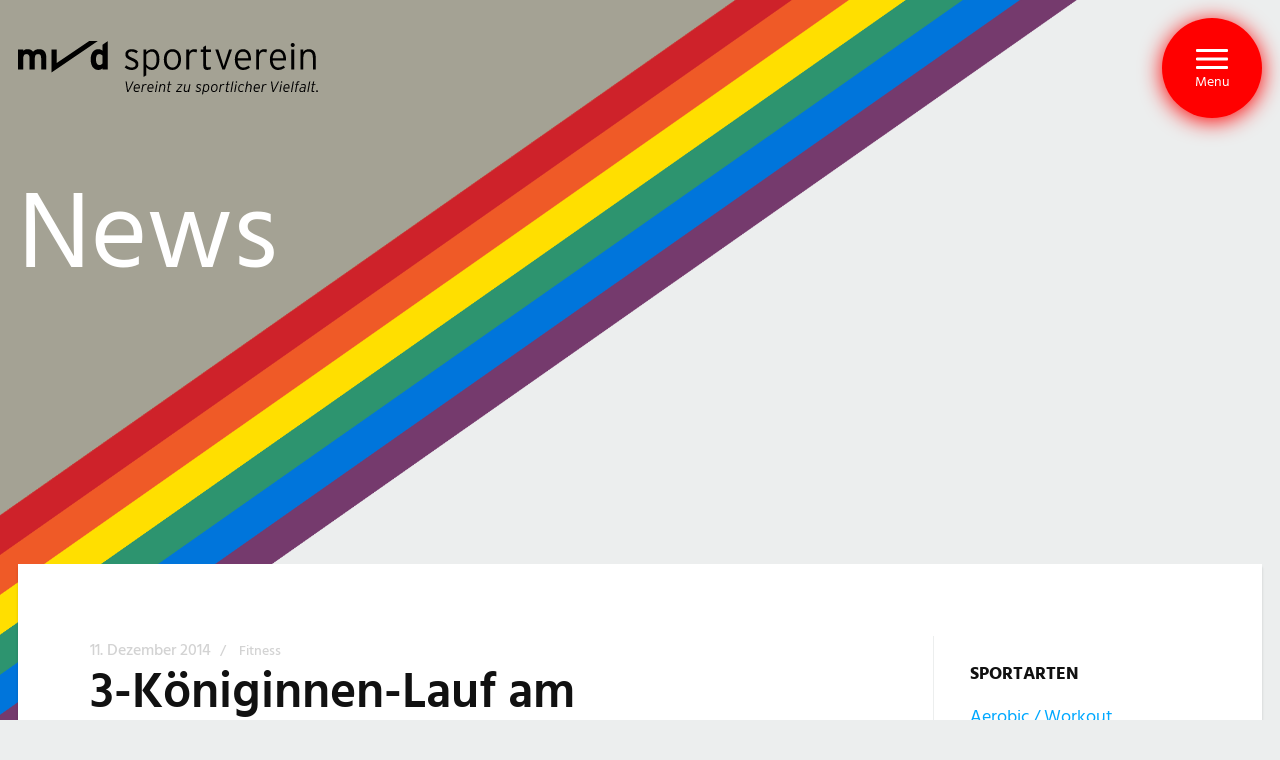

--- FILE ---
content_type: text/html; charset=UTF-8
request_url: https://www.mvd-mannheim.de/3-koeniginnen-lauf-am-dreikoenigstag-4403
body_size: 202306
content:
<!doctype html>
<html lang="de">
    <head>
        <meta charset="utf-8">
        <meta http-equiv="x-ua-compatible" content="ie=edge">
        <meta name="viewport" content="width=device-width, initial-scale=1, shrink-to-fit=no">

        <link rel="apple-touch-icon" sizes="180x180" href="/favicons/apple-touch-icon.png">
<link rel="icon" type="image/png" sizes="32x32" href="/favicons/favicon-32x32.png">
<link rel="icon" type="image/png" sizes="16x16" href="/favicons/favicon-16x16.png">
<link rel="manifest" href="/favicons/site.webmanifest">
<link rel="mask-icon" href="/favicons/safari-pinned-tab.svg" color="#5bbad5">
<meta name="msapplication-TileColor" content="#da532c">
<meta name="theme-color" content="#ffffff">


        
    <link rel="preload" href="https://www.mvd-mannheim.de/wp-content/themes/mvd-mannheim/assets/fonts/hind-madurai-v4-latin-regular.9592d67a.woff" as="font" type="font/woff" crossorigin>
    <link rel="preload" href="https://www.mvd-mannheim.de/wp-content/themes/mvd-mannheim/assets/fonts/hind-madurai-v4-latin-300.9cf658ef.woff" as="font" type="font/woff" crossorigin>
    <link rel="preload" href="https://www.mvd-mannheim.de/wp-content/themes/mvd-mannheim/assets/fonts/hind-madurai-v4-latin-500.7ce19d30.woff" as="font" type="font/woff" crossorigin>
    <link rel="preload" href="https://www.mvd-mannheim.de/wp-content/themes/mvd-mannheim/assets/fonts/hind-madurai-v4-latin-600.d226e670.woff" as="font" type="font/woff" crossorigin>
    <link rel="preload" href="https://www.mvd-mannheim.de/wp-content/themes/mvd-mannheim/assets/fonts/hind-madurai-v4-latin-700.86cc0206.woff" as="font" type="font/woff" crossorigin>

    <meta name='robots' content='index, follow, max-image-preview:large, max-snippet:-1, max-video-preview:-1' />

	<!-- This site is optimized with the Yoast SEO plugin v26.7 - https://yoast.com/wordpress/plugins/seo/ -->
	<title>3-Königinnen-Lauf am Dreikönigstag &#8211; mvd Mannheim</title>
	<link rel="canonical" href="https://www.mvd-mannheim.de/3-koeniginnen-lauf-am-dreikoenigstag-4403" />
	<meta property="og:locale" content="de_DE" />
	<meta property="og:type" content="article" />
	<meta property="og:title" content="3-Königinnen-Lauf am Dreikönigstag &#8211; mvd Mannheim" />
	<meta property="og:description" content="Gelungener Start in die Trainingssaison 2015." />
	<meta property="og:url" content="https://www.mvd-mannheim.de/3-koeniginnen-lauf-am-dreikoenigstag-4403" />
	<meta property="og:site_name" content="mvd Mannheim" />
	<meta property="article:publisher" content="https://www.facebook.com/mvd.mannheim" />
	<meta property="article:published_time" content="2014-12-11T08:00:51+00:00" />
	<meta name="author" content="PR - MVD" />
	<meta name="twitter:card" content="summary_large_image" />
	<script type="application/ld+json" class="yoast-schema-graph">{"@context":"https://schema.org","@graph":[{"@type":"Article","@id":"https://www.mvd-mannheim.de/3-koeniginnen-lauf-am-dreikoenigstag-4403#article","isPartOf":{"@id":"https://www.mvd-mannheim.de/3-koeniginnen-lauf-am-dreikoenigstag-4403"},"author":{"name":"PR - MVD","@id":"https://www.mvd-mannheim.de/#/schema/person/92015f5da7d71f8dca3485fc59d34995"},"headline":"3-Königinnen-Lauf am Dreikönigstag","datePublished":"2014-12-11T08:00:51+00:00","mainEntityOfPage":{"@id":"https://www.mvd-mannheim.de/3-koeniginnen-lauf-am-dreikoenigstag-4403"},"wordCount":302,"publisher":{"@id":"https://www.mvd-mannheim.de/#organization"},"image":{"@id":"https://www.mvd-mannheim.de/3-koeniginnen-lauf-am-dreikoenigstag-4403#primaryimage"},"thumbnailUrl":"","keywords":["fitness","jogging","laufen","outdoor"],"articleSection":["Fitness"],"inLanguage":"de"},{"@type":"WebPage","@id":"https://www.mvd-mannheim.de/3-koeniginnen-lauf-am-dreikoenigstag-4403","url":"https://www.mvd-mannheim.de/3-koeniginnen-lauf-am-dreikoenigstag-4403","name":"3-Königinnen-Lauf am Dreikönigstag &#8211; mvd Mannheim","isPartOf":{"@id":"https://www.mvd-mannheim.de/#website"},"primaryImageOfPage":{"@id":"https://www.mvd-mannheim.de/3-koeniginnen-lauf-am-dreikoenigstag-4403#primaryimage"},"image":{"@id":"https://www.mvd-mannheim.de/3-koeniginnen-lauf-am-dreikoenigstag-4403#primaryimage"},"thumbnailUrl":"","datePublished":"2014-12-11T08:00:51+00:00","breadcrumb":{"@id":"https://www.mvd-mannheim.de/3-koeniginnen-lauf-am-dreikoenigstag-4403#breadcrumb"},"inLanguage":"de","potentialAction":[{"@type":"ReadAction","target":["https://www.mvd-mannheim.de/3-koeniginnen-lauf-am-dreikoenigstag-4403"]}]},{"@type":"ImageObject","inLanguage":"de","@id":"https://www.mvd-mannheim.de/3-koeniginnen-lauf-am-dreikoenigstag-4403#primaryimage","url":"","contentUrl":""},{"@type":"BreadcrumbList","@id":"https://www.mvd-mannheim.de/3-koeniginnen-lauf-am-dreikoenigstag-4403#breadcrumb","itemListElement":[{"@type":"ListItem","position":1,"name":"Startseite","item":"https://www.mvd-mannheim.de/"},{"@type":"ListItem","position":2,"name":"News","item":"https://www.mvd-mannheim.de/news"},{"@type":"ListItem","position":3,"name":"3-Königinnen-Lauf am Dreikönigstag"}]},{"@type":"WebSite","@id":"https://www.mvd-mannheim.de/#website","url":"https://www.mvd-mannheim.de/","name":"mvd Mannheim","description":"Vereint in sportlicher Vielfalt","publisher":{"@id":"https://www.mvd-mannheim.de/#organization"},"potentialAction":[{"@type":"SearchAction","target":{"@type":"EntryPoint","urlTemplate":"https://www.mvd-mannheim.de/?s={search_term_string}"},"query-input":{"@type":"PropertyValueSpecification","valueRequired":true,"valueName":"search_term_string"}}],"inLanguage":"de"},{"@type":"Organization","@id":"https://www.mvd-mannheim.de/#organization","name":"MVD Mannheim e.V.","url":"https://www.mvd-mannheim.de/","logo":{"@type":"ImageObject","inLanguage":"de","@id":"https://www.mvd-mannheim.de/#/schema/logo/image/","url":"https://www.mvd-mannheim.de/wp-content/uploads/2019/08/mvd-logo-oggraph.jpg","contentUrl":"https://www.mvd-mannheim.de/wp-content/uploads/2019/08/mvd-logo-oggraph.jpg","width":500,"height":500,"caption":"MVD Mannheim e.V."},"image":{"@id":"https://www.mvd-mannheim.de/#/schema/logo/image/"},"sameAs":["https://www.facebook.com/mvd.mannheim"]},{"@type":"Person","@id":"https://www.mvd-mannheim.de/#/schema/person/92015f5da7d71f8dca3485fc59d34995","name":"PR - MVD","image":{"@type":"ImageObject","inLanguage":"de","@id":"https://www.mvd-mannheim.de/#/schema/person/image/","url":"https://secure.gravatar.com/avatar/cfa12979ccfbcab148da2c6fab2fb290d64a2ac4a98f427ab8b9e98e0bd5d3d9?s=96&d=mm&r=g","contentUrl":"https://secure.gravatar.com/avatar/cfa12979ccfbcab148da2c6fab2fb290d64a2ac4a98f427ab8b9e98e0bd5d3d9?s=96&d=mm&r=g","caption":"PR - MVD"}}]}</script>
	<!-- / Yoast SEO plugin. -->


<style id='wp-img-auto-sizes-contain-inline-css' type='text/css'>
img:is([sizes=auto i],[sizes^="auto," i]){contain-intrinsic-size:3000px 1500px}
/*# sourceURL=wp-img-auto-sizes-contain-inline-css */
</style>
<link rel='stylesheet' id='tribe-events-pro-mini-calendar-block-styles-css' href='https://www.mvd-mannheim.de/wp-content/plugins/events-calendar-pro/build/css/tribe-events-pro-mini-calendar-block.css?ver=7.7.12' type='text/css' media='all' />
<style id='classic-theme-styles-inline-css' type='text/css'>
/*! This file is auto-generated */
.wp-block-button__link{color:#fff;background-color:#32373c;border-radius:9999px;box-shadow:none;text-decoration:none;padding:calc(.667em + 2px) calc(1.333em + 2px);font-size:1.125em}.wp-block-file__button{background:#32373c;color:#fff;text-decoration:none}
/*# sourceURL=/wp-includes/css/classic-themes.min.css */
</style>
<style id='global-styles-inline-css' type='text/css'>
:root{--wp--preset--aspect-ratio--square: 1;--wp--preset--aspect-ratio--4-3: 4/3;--wp--preset--aspect-ratio--3-4: 3/4;--wp--preset--aspect-ratio--3-2: 3/2;--wp--preset--aspect-ratio--2-3: 2/3;--wp--preset--aspect-ratio--16-9: 16/9;--wp--preset--aspect-ratio--9-16: 9/16;--wp--preset--color--black: #000000;--wp--preset--color--cyan-bluish-gray: #abb8c3;--wp--preset--color--white: #ffffff;--wp--preset--color--pale-pink: #f78da7;--wp--preset--color--vivid-red: #cf2e2e;--wp--preset--color--luminous-vivid-orange: #ff6900;--wp--preset--color--luminous-vivid-amber: #fcb900;--wp--preset--color--light-green-cyan: #7bdcb5;--wp--preset--color--vivid-green-cyan: #00d084;--wp--preset--color--pale-cyan-blue: #8ed1fc;--wp--preset--color--vivid-cyan-blue: #0693e3;--wp--preset--color--vivid-purple: #9b51e0;--wp--preset--gradient--vivid-cyan-blue-to-vivid-purple: linear-gradient(135deg,rgb(6,147,227) 0%,rgb(155,81,224) 100%);--wp--preset--gradient--light-green-cyan-to-vivid-green-cyan: linear-gradient(135deg,rgb(122,220,180) 0%,rgb(0,208,130) 100%);--wp--preset--gradient--luminous-vivid-amber-to-luminous-vivid-orange: linear-gradient(135deg,rgb(252,185,0) 0%,rgb(255,105,0) 100%);--wp--preset--gradient--luminous-vivid-orange-to-vivid-red: linear-gradient(135deg,rgb(255,105,0) 0%,rgb(207,46,46) 100%);--wp--preset--gradient--very-light-gray-to-cyan-bluish-gray: linear-gradient(135deg,rgb(238,238,238) 0%,rgb(169,184,195) 100%);--wp--preset--gradient--cool-to-warm-spectrum: linear-gradient(135deg,rgb(74,234,220) 0%,rgb(151,120,209) 20%,rgb(207,42,186) 40%,rgb(238,44,130) 60%,rgb(251,105,98) 80%,rgb(254,248,76) 100%);--wp--preset--gradient--blush-light-purple: linear-gradient(135deg,rgb(255,206,236) 0%,rgb(152,150,240) 100%);--wp--preset--gradient--blush-bordeaux: linear-gradient(135deg,rgb(254,205,165) 0%,rgb(254,45,45) 50%,rgb(107,0,62) 100%);--wp--preset--gradient--luminous-dusk: linear-gradient(135deg,rgb(255,203,112) 0%,rgb(199,81,192) 50%,rgb(65,88,208) 100%);--wp--preset--gradient--pale-ocean: linear-gradient(135deg,rgb(255,245,203) 0%,rgb(182,227,212) 50%,rgb(51,167,181) 100%);--wp--preset--gradient--electric-grass: linear-gradient(135deg,rgb(202,248,128) 0%,rgb(113,206,126) 100%);--wp--preset--gradient--midnight: linear-gradient(135deg,rgb(2,3,129) 0%,rgb(40,116,252) 100%);--wp--preset--font-size--small: 13px;--wp--preset--font-size--medium: 20px;--wp--preset--font-size--large: 36px;--wp--preset--font-size--x-large: 42px;--wp--preset--font-size--sm: 16px;--wp--preset--font-size--base: 18px;--wp--preset--font-size--lg: 21px;--wp--preset--font-size--xl: 24px;--wp--preset--spacing--20: 0.44rem;--wp--preset--spacing--30: 0.67rem;--wp--preset--spacing--40: 1rem;--wp--preset--spacing--50: 1.5rem;--wp--preset--spacing--60: 2.25rem;--wp--preset--spacing--70: 3.38rem;--wp--preset--spacing--80: 5.06rem;--wp--preset--shadow--natural: 6px 6px 9px rgba(0, 0, 0, 0.2);--wp--preset--shadow--deep: 12px 12px 50px rgba(0, 0, 0, 0.4);--wp--preset--shadow--sharp: 6px 6px 0px rgba(0, 0, 0, 0.2);--wp--preset--shadow--outlined: 6px 6px 0px -3px rgb(255, 255, 255), 6px 6px rgb(0, 0, 0);--wp--preset--shadow--crisp: 6px 6px 0px rgb(0, 0, 0);}:where(.is-layout-flex){gap: 0.5em;}:where(.is-layout-grid){gap: 0.5em;}body .is-layout-flex{display: flex;}.is-layout-flex{flex-wrap: wrap;align-items: center;}.is-layout-flex > :is(*, div){margin: 0;}body .is-layout-grid{display: grid;}.is-layout-grid > :is(*, div){margin: 0;}:where(.wp-block-columns.is-layout-flex){gap: 2em;}:where(.wp-block-columns.is-layout-grid){gap: 2em;}:where(.wp-block-post-template.is-layout-flex){gap: 1.25em;}:where(.wp-block-post-template.is-layout-grid){gap: 1.25em;}.has-black-color{color: var(--wp--preset--color--black) !important;}.has-cyan-bluish-gray-color{color: var(--wp--preset--color--cyan-bluish-gray) !important;}.has-white-color{color: var(--wp--preset--color--white) !important;}.has-pale-pink-color{color: var(--wp--preset--color--pale-pink) !important;}.has-vivid-red-color{color: var(--wp--preset--color--vivid-red) !important;}.has-luminous-vivid-orange-color{color: var(--wp--preset--color--luminous-vivid-orange) !important;}.has-luminous-vivid-amber-color{color: var(--wp--preset--color--luminous-vivid-amber) !important;}.has-light-green-cyan-color{color: var(--wp--preset--color--light-green-cyan) !important;}.has-vivid-green-cyan-color{color: var(--wp--preset--color--vivid-green-cyan) !important;}.has-pale-cyan-blue-color{color: var(--wp--preset--color--pale-cyan-blue) !important;}.has-vivid-cyan-blue-color{color: var(--wp--preset--color--vivid-cyan-blue) !important;}.has-vivid-purple-color{color: var(--wp--preset--color--vivid-purple) !important;}.has-black-background-color{background-color: var(--wp--preset--color--black) !important;}.has-cyan-bluish-gray-background-color{background-color: var(--wp--preset--color--cyan-bluish-gray) !important;}.has-white-background-color{background-color: var(--wp--preset--color--white) !important;}.has-pale-pink-background-color{background-color: var(--wp--preset--color--pale-pink) !important;}.has-vivid-red-background-color{background-color: var(--wp--preset--color--vivid-red) !important;}.has-luminous-vivid-orange-background-color{background-color: var(--wp--preset--color--luminous-vivid-orange) !important;}.has-luminous-vivid-amber-background-color{background-color: var(--wp--preset--color--luminous-vivid-amber) !important;}.has-light-green-cyan-background-color{background-color: var(--wp--preset--color--light-green-cyan) !important;}.has-vivid-green-cyan-background-color{background-color: var(--wp--preset--color--vivid-green-cyan) !important;}.has-pale-cyan-blue-background-color{background-color: var(--wp--preset--color--pale-cyan-blue) !important;}.has-vivid-cyan-blue-background-color{background-color: var(--wp--preset--color--vivid-cyan-blue) !important;}.has-vivid-purple-background-color{background-color: var(--wp--preset--color--vivid-purple) !important;}.has-black-border-color{border-color: var(--wp--preset--color--black) !important;}.has-cyan-bluish-gray-border-color{border-color: var(--wp--preset--color--cyan-bluish-gray) !important;}.has-white-border-color{border-color: var(--wp--preset--color--white) !important;}.has-pale-pink-border-color{border-color: var(--wp--preset--color--pale-pink) !important;}.has-vivid-red-border-color{border-color: var(--wp--preset--color--vivid-red) !important;}.has-luminous-vivid-orange-border-color{border-color: var(--wp--preset--color--luminous-vivid-orange) !important;}.has-luminous-vivid-amber-border-color{border-color: var(--wp--preset--color--luminous-vivid-amber) !important;}.has-light-green-cyan-border-color{border-color: var(--wp--preset--color--light-green-cyan) !important;}.has-vivid-green-cyan-border-color{border-color: var(--wp--preset--color--vivid-green-cyan) !important;}.has-pale-cyan-blue-border-color{border-color: var(--wp--preset--color--pale-cyan-blue) !important;}.has-vivid-cyan-blue-border-color{border-color: var(--wp--preset--color--vivid-cyan-blue) !important;}.has-vivid-purple-border-color{border-color: var(--wp--preset--color--vivid-purple) !important;}.has-vivid-cyan-blue-to-vivid-purple-gradient-background{background: var(--wp--preset--gradient--vivid-cyan-blue-to-vivid-purple) !important;}.has-light-green-cyan-to-vivid-green-cyan-gradient-background{background: var(--wp--preset--gradient--light-green-cyan-to-vivid-green-cyan) !important;}.has-luminous-vivid-amber-to-luminous-vivid-orange-gradient-background{background: var(--wp--preset--gradient--luminous-vivid-amber-to-luminous-vivid-orange) !important;}.has-luminous-vivid-orange-to-vivid-red-gradient-background{background: var(--wp--preset--gradient--luminous-vivid-orange-to-vivid-red) !important;}.has-very-light-gray-to-cyan-bluish-gray-gradient-background{background: var(--wp--preset--gradient--very-light-gray-to-cyan-bluish-gray) !important;}.has-cool-to-warm-spectrum-gradient-background{background: var(--wp--preset--gradient--cool-to-warm-spectrum) !important;}.has-blush-light-purple-gradient-background{background: var(--wp--preset--gradient--blush-light-purple) !important;}.has-blush-bordeaux-gradient-background{background: var(--wp--preset--gradient--blush-bordeaux) !important;}.has-luminous-dusk-gradient-background{background: var(--wp--preset--gradient--luminous-dusk) !important;}.has-pale-ocean-gradient-background{background: var(--wp--preset--gradient--pale-ocean) !important;}.has-electric-grass-gradient-background{background: var(--wp--preset--gradient--electric-grass) !important;}.has-midnight-gradient-background{background: var(--wp--preset--gradient--midnight) !important;}.has-small-font-size{font-size: var(--wp--preset--font-size--small) !important;}.has-medium-font-size{font-size: var(--wp--preset--font-size--medium) !important;}.has-large-font-size{font-size: var(--wp--preset--font-size--large) !important;}.has-x-large-font-size{font-size: var(--wp--preset--font-size--x-large) !important;}
:where(.wp-block-post-template.is-layout-flex){gap: 1.25em;}:where(.wp-block-post-template.is-layout-grid){gap: 1.25em;}
:where(.wp-block-term-template.is-layout-flex){gap: 1.25em;}:where(.wp-block-term-template.is-layout-grid){gap: 1.25em;}
:where(.wp-block-columns.is-layout-flex){gap: 2em;}:where(.wp-block-columns.is-layout-grid){gap: 2em;}
:root :where(.wp-block-pullquote){font-size: 1.5em;line-height: 1.6;}
/*# sourceURL=global-styles-inline-css */
</style>
<link rel='stylesheet' id='borlabs-cookie-custom-css' href='https://www.mvd-mannheim.de/wp-content/cache/borlabs-cookie/1/borlabs-cookie-1-de.css?ver=3.3.23-60' type='text/css' media='all' />
<script data-no-optimize="1" data-no-minify="1" data-cfasync="false" type="text/javascript" src="https://www.mvd-mannheim.de/wp-content/cache/borlabs-cookie/1/borlabs-cookie-config-de.json.js?ver=3.3.23-68" id="borlabs-cookie-config-js"></script>
<script data-no-optimize="1" data-no-minify="1" data-cfasync="false" type="text/javascript" src="https://www.mvd-mannheim.de/wp-content/plugins/borlabs-cookie/assets/javascript/borlabs-cookie-prioritize.min.js?ver=3.3.23" id="borlabs-cookie-prioritize-js"></script>
<link rel="https://api.w.org/" href="https://www.mvd-mannheim.de/wp-json/" /><link rel="alternate" title="JSON" type="application/json" href="https://www.mvd-mannheim.de/wp-json/wp/v2/posts/4403" /><link rel="EditURI" type="application/rsd+xml" title="RSD" href="https://www.mvd-mannheim.de/xmlrpc.php?rsd" />
<link rel='shortlink' href='https://www.mvd-mannheim.de/?p=4403' />
<meta name="tec-api-version" content="v1"><meta name="tec-api-origin" content="https://www.mvd-mannheim.de"><link rel="alternate" href="https://www.mvd-mannheim.de/wp-json/tribe/events/v1/" /><script data-borlabs-cookie-script-blocker-ignore>
if ('0' === '1' && ('0' === '1' || '1' === '1')) {
    window['gtag_enable_tcf_support'] = true;
}
window.dataLayer = window.dataLayer || [];
if (typeof gtag !== 'function') {
    function gtag() {
        dataLayer.push(arguments);
    }
}
gtag('set', 'developer_id.dYjRjMm', true);
if ('0' === '1' || '1' === '1') {
    if (window.BorlabsCookieGoogleConsentModeDefaultSet !== true) {
        let getCookieValue = function (name) {
            return document.cookie.match('(^|;)\\s*' + name + '\\s*=\\s*([^;]+)')?.pop() || '';
        };
        let cookieValue = getCookieValue('borlabs-cookie-gcs');
        let consentsFromCookie = {};
        if (cookieValue !== '') {
            consentsFromCookie = JSON.parse(decodeURIComponent(cookieValue));
        }
        let defaultValues = {
            'ad_storage': 'denied',
            'ad_user_data': 'denied',
            'ad_personalization': 'denied',
            'analytics_storage': 'denied',
            'functionality_storage': 'denied',
            'personalization_storage': 'denied',
            'security_storage': 'denied',
            'wait_for_update': 500,
        };
        gtag('consent', 'default', { ...defaultValues, ...consentsFromCookie });
    }
    window.BorlabsCookieGoogleConsentModeDefaultSet = true;
    let borlabsCookieConsentChangeHandler = function () {
        window.dataLayer = window.dataLayer || [];
        if (typeof gtag !== 'function') { function gtag(){dataLayer.push(arguments);} }

        let getCookieValue = function (name) {
            return document.cookie.match('(^|;)\\s*' + name + '\\s*=\\s*([^;]+)')?.pop() || '';
        };
        let cookieValue = getCookieValue('borlabs-cookie-gcs');
        let consentsFromCookie = {};
        if (cookieValue !== '') {
            consentsFromCookie = JSON.parse(decodeURIComponent(cookieValue));
        }

        consentsFromCookie.analytics_storage = BorlabsCookie.Consents.hasConsent('google-analytics') ? 'granted' : 'denied';

        BorlabsCookie.CookieLibrary.setCookie(
            'borlabs-cookie-gcs',
            JSON.stringify(consentsFromCookie),
            BorlabsCookie.Settings.automaticCookieDomainAndPath.value ? '' : BorlabsCookie.Settings.cookieDomain.value,
            BorlabsCookie.Settings.cookiePath.value,
            BorlabsCookie.Cookie.getPluginCookie().expires,
            BorlabsCookie.Settings.cookieSecure.value,
            BorlabsCookie.Settings.cookieSameSite.value
        );
    }
    document.addEventListener('borlabs-cookie-consent-saved', borlabsCookieConsentChangeHandler);
    document.addEventListener('borlabs-cookie-handle-unblock', borlabsCookieConsentChangeHandler);
}
if ('0' === '1') {
    gtag("js", new Date());
    gtag("config", "UA-145252484-1", {"anonymize_ip": true});

    (function (w, d, s, i) {
        var f = d.getElementsByTagName(s)[0],
            j = d.createElement(s);
        j.async = true;
        j.src =
            "https://www.googletagmanager.com/gtag/js?id=" + i;
        f.parentNode.insertBefore(j, f);
    })(window, document, "script", "UA-145252484-1");
}
</script>
    <script>window.__assets_public_path__ = "https:\/\/www.mvd-mannheim.de\/wp-content\/themes\/mvd-mannheim\/assets\/";</script>
    <script>!function(e){function t(t){for(var n,o,u=t[0],f=t[1],c=t[2],i=0,d=[];i<u.length;i++)o=u[i],a[o]&&d.push(a[o][0]),a[o]=0;for(n in f)Object.prototype.hasOwnProperty.call(f,n)&&(e[n]=f[n]);for(l&&l(t);d.length;)d.shift()();return s.push.apply(s,c||[]),r()}function r(){for(var e,t=0;t<s.length;t++){for(var r=s[t],n=!0,o=1;o<r.length;o++){var f=r[o];0!==a[f]&&(n=!1)}n&&(s.splice(t--,1),e=u(u.s=r[0]))}return e}var n={},o={0:0},a={0:0},s=[];function u(t){if(n[t])return n[t].exports;var r=n[t]={i:t,l:!1,exports:{}};return e[t].call(r.exports,r,r.exports,u),r.l=!0,r.exports}u.e=function(e){var t=[];o[e]?t.push(o[e]):0!==o[e]&&{5:1,8:1}[e]&&t.push(o[e]=new Promise(function(t,r){for(var n=({1:"vendors~photoswipes~slide",3:"keyStylesFrontJs",5:"off-canvas-menu",6:"photoswipes",7:"setup-footer",8:"setup-footer-styles",9:"setup-toc",10:"slide",11:"statistics"}[e]||e)+"."+{1:"31d6cfe0",3:"31d6cfe0",5:"37f1f120",6:"31d6cfe0",7:"31d6cfe0",8:"ebe44879",9:"31d6cfe0",10:"31d6cfe0",11:"31d6cfe0"}[e]+".css",o=u.p+n,a=document.getElementsByTagName("link"),s=0;s<a.length;s++){var f=(i=a[s]).getAttribute("data-href")||i.getAttribute("href");if("stylesheet"===i.rel&&(f===n||f===o))return t()}var c=document.getElementsByTagName("style");for(s=0;s<c.length;s++){var i;if((f=(i=c[s]).getAttribute("data-href"))===n||f===o)return t()}var l=document.createElement("link");l.rel="stylesheet",l.type="text/css",l.onload=t,l.onerror=function(t){var n=t&&t.target&&t.target.src||o,a=new Error("Loading CSS chunk "+e+" failed.\n("+n+")");a.request=n,r(a)},l.href=o,document.getElementsByTagName("head")[0].appendChild(l)}).then(function(){o[e]=0}));var r=a[e];if(0!==r)if(r)t.push(r[2]);else{var n=new Promise(function(t,n){r=a[e]=[t,n]});t.push(r[2]=n);var s,f=document.createElement("script");f.charset="utf-8",f.timeout=120,u.nc&&f.setAttribute("nonce",u.nc),f.src=function(e){return u.p+""+({1:"vendors~photoswipes~slide",3:"keyStylesFrontJs",5:"off-canvas-menu",6:"photoswipes",7:"setup-footer",8:"setup-footer-styles",9:"setup-toc",10:"slide",11:"statistics"}[e]||e)+"."+{1:"f36ef83831fdcb35914e",3:"63bae41d498ca7c4299c",5:"2b471e519f18d6230d38",6:"810884e92c9a66f4619b",7:"951ef73faee758e10294",8:"5c65992dceb2331f8b7d",9:"f0ddcd8f93fd445a5ed3",10:"2a0d661cca57edc45905",11:"39425e0ae195ad3337a4"}[e]+".js"}(e),s=function(t){f.onerror=f.onload=null,clearTimeout(c);var r=a[e];if(0!==r){if(r){var n=t&&("load"===t.type?"missing":t.type),o=t&&t.target&&t.target.src,s=new Error("Loading chunk "+e+" failed.\n("+n+": "+o+")");s.type=n,s.request=o,r[1](s)}a[e]=void 0}};var c=setTimeout(function(){s({type:"timeout",target:f})},12e4);f.onerror=f.onload=s,document.head.appendChild(f)}return Promise.all(t)},u.m=e,u.c=n,u.d=function(e,t,r){u.o(e,t)||Object.defineProperty(e,t,{enumerable:!0,get:r})},u.r=function(e){"undefined"!=typeof Symbol&&Symbol.toStringTag&&Object.defineProperty(e,Symbol.toStringTag,{value:"Module"}),Object.defineProperty(e,"__esModule",{value:!0})},u.t=function(e,t){if(1&t&&(e=u(e)),8&t)return e;if(4&t&&"object"==typeof e&&e&&e.__esModule)return e;var r=Object.create(null);if(u.r(r),Object.defineProperty(r,"default",{enumerable:!0,value:e}),2&t&&"string"!=typeof e)for(var n in e)u.d(r,n,function(t){return e[t]}.bind(null,n));return r},u.n=function(e){var t=e&&e.__esModule?function(){return e.default}:function(){return e};return u.d(t,"a",t),t},u.o=function(e,t){return Object.prototype.hasOwnProperty.call(e,t)},u.p="",u.oe=function(e){throw console.error(e),e};var f=window.webpackJsonp=window.webpackJsonp||[],c=f.push.bind(f);f.push=t,f=f.slice();for(var i=0;i<f.length;i++)t(f[i]);var l=c;r()}([]);</script>
    <style>html{line-height:1.15;-webkit-text-size-adjust:100%}body{margin:0}main{display:block}h1{font-size:2em;margin:.67em 0}a{background-color:transparent}abbr[title]{border-bottom:none;text-decoration:underline;-webkit-text-decoration:underline dotted;text-decoration:underline dotted}code{font-family:monospace,monospace;font-size:1em}img{border-style:none}button,input,select{font-family:inherit;font-size:100%;line-height:1.15;margin:0}button,input{overflow:visible}button,select{text-transform:none}[type=button],[type=reset],[type=submit],button{-webkit-appearance:button}[type=button]::-moz-focus-inner,[type=reset]::-moz-focus-inner,[type=submit]::-moz-focus-inner,button::-moz-focus-inner{border-style:none;padding:0}[type=button]:-moz-focusring,[type=reset]:-moz-focusring,[type=submit]:-moz-focusring,button:-moz-focusring{outline:1px dotted ButtonText}[type=checkbox],[type=radio]{-webkit-box-sizing:border-box;box-sizing:border-box;padding:0}[type=number]::-webkit-inner-spin-button,[type=number]::-webkit-outer-spin-button{height:auto}[type=search]{-webkit-appearance:textfield;outline-offset:-2px}[type=search]::-webkit-search-decoration{-webkit-appearance:none}::-webkit-file-upload-button{-webkit-appearance:button;font:inherit}details{display:block}summary{display:list-item}[hidden],template{display:none}dd,dl,h1,h2,h3,h4,p{margin:0}button{background-color:transparent;background-image:none}button:focus{outline:1px dotted;outline:5px auto -webkit-focus-ring-color}ul{list-style:none;margin:0;padding:0}html{font-family:Hind Madurai,-apple-system,BlinkMacSystemFont,Segoe UI,Roboto,Helvetica Neue,Arial,Noto Sans,sans-serif,Apple Color Emoji,Segoe UI Emoji,Segoe UI Symbol,Noto Color Emoji}*,:after,:before{-webkit-box-sizing:border-box;box-sizing:border-box;border:0 solid #eceeee}img{border-style:solid}input::-webkit-input-placeholder{color:#a0aec0}input::-moz-placeholder{color:#a0aec0}input:-ms-input-placeholder{color:#a0aec0}input::-ms-input-placeholder{color:#a0aec0}input::placeholder{color:#a0aec0}[role=button],button{cursor:pointer}h1,h2,h3,h4{font-size:inherit;font-weight:inherit}a{color:inherit;text-decoration:inherit}button,input,select{padding:0;line-height:inherit;color:inherit}code{font-family:SFMono-Regular,Menlo,Monaco,Consolas,Liberation Mono,Courier New,monospace}embed,iframe,img,object,svg{display:block;vertical-align:middle}img{max-width:100%;height:auto}@font-face{font-family:Hind Madurai;font-style:normal;font-weight:300;font-display:swap;src:local("Hind Madurai Light"),local("HindMadurai-Light"),url(https://www.mvd-mannheim.de/wp-content/themes/mvd-mannheim/assets/fonts/hind-madurai-v4-latin-300.9cf658ef.woff) format("woff")}@font-face{font-family:Hind Madurai;font-style:normal;font-weight:400;font-display:swap;src:local("Hind Madurai Regular"),local("HindMadurai-Regular"),url(https://www.mvd-mannheim.de/wp-content/themes/mvd-mannheim/assets/fonts/hind-madurai-v4-latin-regular.9592d67a.woff) format("woff")}@font-face{font-family:Hind Madurai;font-style:normal;font-weight:500;font-display:swap;src:local("Hind Madurai Medium"),local("HindMadurai-Medium"),url(https://www.mvd-mannheim.de/wp-content/themes/mvd-mannheim/assets/fonts/hind-madurai-v4-latin-500.7ce19d30.woff) format("woff")}@font-face{font-family:Hind Madurai;font-style:normal;font-weight:600;font-display:swap;src:local("Hind Madurai SemiBold"),local("HindMadurai-SemiBold"),url(https://www.mvd-mannheim.de/wp-content/themes/mvd-mannheim/assets/fonts/hind-madurai-v4-latin-600.d226e670.woff) format("woff")}@font-face{font-family:Hind Madurai;font-style:normal;font-weight:700;font-display:swap;src:local("Hind Madurai Bold"),local("HindMadurai-Bold"),url(https://www.mvd-mannheim.de/wp-content/themes/mvd-mannheim/assets/fonts/hind-madurai-v4-latin-700.86cc0206.woff) format("woff")}html{background:var(--color-grey-lighter);-moz-osx-font-smoothing:grayscale;-webkit-font-smoothing:antialiased;line-height:1.5;font-size:18px}body{background:#fff;font-family:var(--font-sans);color:#000}a{color:#00a8ff}.visually-hidden-focusable:not(:active):not(:focus):not([focus-within]),.visually-hidden:not(.visually-hidden-focusable){border-width:0;clip:rect(0 0 0 0);height:1px;overflow:hidden;padding:0;position:absolute;width:1px;white-space:nowrap}.visually-hidden-focusable:not(:active):not(:focus):not(:focus-within),.visually-hidden:not(.visually-hidden-focusable){border-width:0;clip:rect(0 0 0 0);height:1px;overflow:hidden;padding:0;position:absolute;width:1px;white-space:nowrap}.key--base .off-canvas-menu__button{background-color:red;-webkit-box-shadow:0 3px 22px red;box-shadow:0 3px 22px red}.key--base .hero-footer__corner,.key--base .hero-footer__corner-light,.key--base .hero__corner,.key--base .hero__corner-bottom,.key--base .hero__corner-light,.key--base .hub-member,.key--base .overview{background-color:#a4a294}.key--base .hero__headline h1{color:#fff}.key--base .st0{fill:#1a1818}.key--base .st1{fill:#fff}.key--base .hub-content{background-color:#111}.key--base .hub-calendar,.key--base .hub-news,.key--base .hub-sidebar{background-color:#a4a294}.key--base .hub-article,.key--base .hub-article h2,.key--base .hub-article h2 a,.key--base .hub-article h3,.key--base .hub-article h3 a,.key--base .hub-article p,.key--base .hub-sidebar,.key--base .hub-sidebar h2,.key--base .hub-sidebar h3,.key--base .hub-sidebar p{color:#111}.key--base .hub-article a{color:#00a8ff}.key--base .footer-hub .widget_nav_menu h3{color:#929fd1}.key--base .footer-hub .widget_nav_menu a{color:#00a8ff}.key--base .footer-hub .logo--footer .st0{fill:#fff}.key--base .footer-hub .logo--footer .st1{fill:#a4a294}.key--base .hub-member,.key--base .hub-member h1,.key--base .hub-member p{color:#111}.key--base .hub-member a{color:#fff;background-color:red}.key--base .news-note{color:#fff}.key--yellow .off-canvas-menu__button{background-color:red;-webkit-box-shadow:0 3px 22px red;box-shadow:0 3px 22px red}.key--yellow .hero-footer__corner,.key--yellow .hero-footer__corner-light,.key--yellow .hero__corner,.key--yellow .hero__corner-bottom,.key--yellow .hero__corner-light,.key--yellow .hub-member,.key--yellow .overview{background-color:#ffdf00}.key--yellow .hero__headline h1{color:#fff}.key--yellow .st0{fill:#1a1818}.key--yellow .st1{fill:#fff}.key--yellow .hub-content{background-color:#111}.key--yellow .hub-calendar,.key--yellow .hub-news,.key--yellow .hub-sidebar{background-color:#ffdf00}.key--yellow .hub-article,.key--yellow .hub-article h2,.key--yellow .hub-article h2 a,.key--yellow .hub-article h3,.key--yellow .hub-article h3 a,.key--yellow .hub-article p,.key--yellow .hub-sidebar,.key--yellow .hub-sidebar h2,.key--yellow .hub-sidebar h3,.key--yellow .hub-sidebar p{color:#111}.key--yellow .hub-article a{color:#00a8ff}.key--yellow .footer-hub .widget_nav_menu h3{color:#929fd1}.key--yellow .footer-hub .widget_nav_menu a{color:#00a8ff}.key--yellow .footer-hub .logo--footer .st0{fill:#fff}.key--yellow .footer-hub .logo--footer .st1{fill:#a4a294}.key--yellow .hub-member,.key--yellow .hub-member h1,.key--yellow .hub-member p{color:#111}.key--yellow .hub-member a{color:#fff;background-color:red}.key--yellow .news-note{color:#000}.key--blue .off-canvas-menu__button{background-color:red;-webkit-box-shadow:0 3px 22px red;box-shadow:0 3px 22px red}.key--blue .hero-footer__corner,.key--blue .hero-footer__corner-light,.key--blue .hero__corner,.key--blue .hero__corner-bottom,.key--blue .hero__corner-light,.key--blue .hub-member,.key--blue .overview{background-color:#0075db}.key--blue .hero__headline h1{color:#fff}.key--blue .st0{fill:#fff}.key--blue .st1{fill:#a4a294}.key--blue .hub-content{background-color:#111}.key--blue .hub-calendar,.key--blue .hub-news,.key--blue .hub-sidebar{background-color:#0075db}.key--blue .hub-article,.key--blue .hub-article a,.key--blue .hub-article h2,.key--blue .hub-article h2 a,.key--blue .hub-article h3,.key--blue .hub-article h3 a,.key--blue .hub-article p,.key--blue .hub-article time,.key--blue .hub-sidebar,.key--blue .hub-sidebar h2,.key--blue .hub-sidebar h3,.key--blue .hub-sidebar p{color:#fff}.key--blue .footer-hub .widget_nav_menu h3{color:#929fd1}.key--blue .footer-hub .widget_nav_menu a{color:#00a8ff}.key--blue .footer-hub .logo--footer .st0{fill:#fff}.key--blue .footer-hub .logo--footer .st1{fill:#a4a294}.key--blue .hub-member,.key--blue .hub-member h1,.key--blue .hub-member p{color:#fff}.key--blue .hub-member a{color:#fff;background-color:red}.key--blue .news-note{color:#fff}.key--purple .off-canvas-menu__button{background-color:red;-webkit-box-shadow:0 3px 22px red;box-shadow:0 3px 22px red}.key--purple .hero-footer__corner,.key--purple .hero-footer__corner-light,.key--purple .hero__corner,.key--purple .hero__corner-bottom,.key--purple .hero__corner-light,.key--purple .hub-member,.key--purple .overview{background-color:#743a6d}.key--purple .hero__headline h1{color:#fff}.key--purple .st0{fill:#fff}.key--purple .st1{fill:#a4a294}.key--purple .hub-content{background-color:#111}.key--purple .hub-calendar,.key--purple .hub-news,.key--purple .hub-sidebar{background-color:#743a6d}.key--purple .hub-article,.key--purple .hub-article a,.key--purple .hub-article h2,.key--purple .hub-article h2 a,.key--purple .hub-article h3,.key--purple .hub-article h3 a,.key--purple .hub-article p,.key--purple .hub-article time,.key--purple .hub-sidebar,.key--purple .hub-sidebar h2,.key--purple .hub-sidebar h3,.key--purple .hub-sidebar p{color:#fff}.key--purple .footer-hub .widget_nav_menu h3{color:#929fd1}.key--purple .footer-hub .widget_nav_menu a{color:#00a8ff}.key--purple .footer-hub .logo--footer .st0{fill:#fff}.key--purple .footer-hub .logo--footer .st1{fill:#a4a294}.key--purple .hub-member,.key--purple .hub-member h1,.key--purple .hub-member p{color:#fff}.key--purple .hub-member a{color:#fff;background-color:#f2006e}.key--purple .news-note{color:#fff}.key--red .off-canvas-menu__button{background-color:#00a8ff;-webkit-box-shadow:0 3px 22px #00a8ff;box-shadow:0 3px 22px #00a8ff}.key--red .hero-footer__corner,.key--red .hero-footer__corner-light,.key--red .hero__corner,.key--red .hero__corner-bottom,.key--red .hero__corner-light,.key--red .hub-member,.key--red .overview{background-color:#cf232a}.key--red .hero__headline h1{color:#fff}.key--red .st0{fill:#fff}.key--red .st1{fill:#a4a294}.key--red .hub-content{background-color:#111}.key--red .hub-calendar,.key--red .hub-news,.key--red .hub-sidebar{background-color:#cf232a}.key--red .hub-article,.key--red .hub-article a,.key--red .hub-article h2,.key--red .hub-article h2 a,.key--red .hub-article h3,.key--red .hub-article h3 a,.key--red .hub-article p,.key--red .hub-article time,.key--red .hub-sidebar,.key--red .hub-sidebar h2,.key--red .hub-sidebar h3,.key--red .hub-sidebar p{color:#fff}.key--red .footer-hub .widget_nav_menu h3{color:#929fd1}.key--red .footer-hub .widget_nav_menu a{color:#00a8ff}.key--red .footer-hub .logo--footer .st0{fill:#fff}.key--red .footer-hub .logo--footer .st1{fill:#a4a294}.key--red .hub-member,.key--red .hub-member h1,.key--red .hub-member p{color:#fff}.key--red .hub-member a{color:#fff;background-color:#00a8ff}.key--red .news-note{color:#fff}.key--orange .off-canvas-menu__button{background-color:#00a8ff;-webkit-box-shadow:0 3px 22px #00a8ff;box-shadow:0 3px 22px #00a8ff}.key--orange .hero-footer__corner,.key--orange .hero-footer__corner-light,.key--orange .hero__corner,.key--orange .hero__corner-bottom,.key--orange .hero__corner-light,.key--orange .hub-member,.key--orange .overview{background-color:#ef5927}.key--orange .hero__headline h1{color:#fff}.key--orange .st0{fill:#fff}.key--orange .st1{fill:#a4a294}.key--orange .hub-content{background-color:#111}.key--orange .hub-calendar,.key--orange .hub-news,.key--orange .hub-sidebar{background-color:#ef5927}.key--orange .hub-article,.key--orange .hub-article a,.key--orange .hub-article h2,.key--orange .hub-article h2 a,.key--orange .hub-article h3,.key--orange .hub-article h3 a,.key--orange .hub-article p,.key--orange .hub-article time,.key--orange .hub-sidebar,.key--orange .hub-sidebar h2,.key--orange .hub-sidebar h3,.key--orange .hub-sidebar p{color:#fff}.key--orange .footer-hub .widget_nav_menu h3{color:#929fd1}.key--orange .footer-hub .widget_nav_menu a{color:#00a8ff}.key--orange .footer-hub .logo--footer .st0{fill:#fff}.key--orange .footer-hub .logo--footer .st1{fill:#a4a294}.key--orange .hub-member,.key--orange .hub-member h1,.key--orange .hub-member p{color:#fff}.key--orange .hub-member a{color:#fff;background-color:#00a8ff}.key--green .off-canvas-menu__button{background-color:red;-webkit-box-shadow:0 3px 22px red;box-shadow:0 3px 22px red}.key--green .hero-footer__corner,.key--green .hero-footer__corner-light,.key--green .hero__corner,.key--green .hero__corner-bottom,.key--green .hero__corner-light,.key--green .hub-member,.key--green .overview{background-color:#2d946f}.key--green .hero__headline h1{color:#fff}.key--green .st0{fill:#fff}.key--green .st1{fill:#a4a294}.key--green .hub-content{background-color:#111}.key--green .hub-calendar,.key--green .hub-news,.key--green .hub-sidebar{background-color:#2d946f}.key--green .hub-article,.key--green .hub-article a,.key--green .hub-article h2,.key--green .hub-article h2 a,.key--green .hub-article h3,.key--green .hub-article h3 a,.key--green .hub-article p,.key--green .hub-article time,.key--green .hub-sidebar,.key--green .hub-sidebar h2,.key--green .hub-sidebar h3,.key--green .hub-sidebar p{color:#fff}.key--green .footer-hub .widget_nav_menu h3{color:#929fd1}.key--green .footer-hub .widget_nav_menu a{color:#00a8ff}.key--green .footer-hub .logo--footer .st0{fill:#fff}.key--green .footer-hub .logo--footer .st1{fill:#a4a294}.key--green .hub-member,.key--green .hub-member h1,.key--green .hub-member p{color:#fff}.key--green .hub-member a{color:#fff;background-color:red}.key--green .news-note{color:#fff}.container{max-width:1660px;width:100%;margin-left:auto;margin-right:auto;padding-left:1rem;padding-right:1rem}.container--large{max-width:1920px;padding:0}.container--no-padding{padding:0}.logo{width:180px}@media (min-width:640px){.logo{width:300px}}.logo--hub svg{width:180px;height:auto}@media (min-width:640px){.logo--hub svg{width:300px;height:auto}}.logo--footer{width:100%;max-width:180px;height:auto}@media (min-width:640px){.logo--footer{width:100%;max-width:300px;height:auto}}.off-canvas-menu{z-index:9}.off-canvas-menu button{z-index:99999999999999}.off-canvas-menu__button{position:relative;width:80px;height:80px;border-radius:9999999px;display:-ms-flexbox;display:flex;-ms-flex-pack:center;justify-content:center;-ms-flex-align:center;align-items:center}@media(min-width:768px){.off-canvas-menu__button{width:100px;height:100px}}.off-canvas-menu__control{position:relative;display:-ms-flexbox;display:flex;-ms-flex-direction:column;flex-direction:column;-ms-flex-align:center;align-items:center;-ms-flex-pack:center;justify-content:center;width:80px;height:80px}@media(min-width:768px){.off-canvas-menu__control{width:100px;height:100px}}.off-canvas-menu__control--open{margin-right:.5rem;width:auto;height:auto;text-align:center;font-size:.7rem;color:#787878}.off-canvas-menu__control-icon{position:relative;margin-top:.3rem;display:block;width:32px;height:20px;pointer-events:none}.off-canvas-menu__control-icon:after,.off-canvas-menu__control-icon:before,.off-canvas-menu__control-icon span{display:block;height:3px;width:32px;border-radius:2px;position:absolute;left:0;background-color:#fff;-webkit-transition:.35s cubic-bezier(.36,.66,.04,1);-o-transition:.35s cubic-bezier(.36,.66,.04,1);transition:.35s cubic-bezier(.36,.66,.04,1);content:""}.off-canvas-menu__control-icon span{top:0}.off-canvas-menu__control-icon:before{top:50%;-webkit-transform:translateY(-50%);transform:translateY(-50%)}.off-canvas-menu__control-icon:after{top:100%;-webkit-transform:translateY(-100%);transform:translateY(-100%)}.off-canvas-menu__control-text{margin-top:.15rem;text-align:center;width:100%;display:block;color:#fff;font-size:.75rem}.off-canvas-menu__target{position:fixed;top:0;right:0;max-width:320px;-webkit-transform:translate3d(105%,0,0);transform:translate3d(105%,0,0);-webkit-box-shadow:0 0 5px 0 #767676;box-shadow:0 0 5px 0 #767676;background-color:#fff;z-index:1000}.off-canvas-menu__target:not([aria-hidden])[focus-within]{-webkit-transform:translateZ(0);transform:translateZ(0)}.off-canvas-menu__target:not([aria-hidden]):focus-within{-webkit-transform:translateZ(0);transform:translateZ(0)}.navigation--sidebar ul li{margin-bottom:.25rem}.navigation--sidebar ul li a{color:#00a8ff;font-weight:300}.navigation--footer ul li{position:relative;display:inline-block;margin:0 .5rem}.navigation--footer ul li a{color:#00a8ff;font-size:.875rem}@media(min-width:768px){.navigation--footer ul li a{font-size:.875rem}}.navigation--footer ul li:after{content:"|";position:absolute;display:block;top:0;right:-.8rem;color:#00a8ff}.navigation--footer ul li:last-child:after{display:none}.navigation-footer-select{visibility:hidden}.navigation-footer-select .navigation-footer-select__item{cursor:pointer}.navigation-footer-select .navigation-footer-select__item .navigation-footer-select_control-sign{position:relative;width:20px;height:20px}.navigation-footer-select .navigation-footer-select__item .navigation-footer-select_control-sign .navigation-footer-select_control-sign__horizontal{-webkit-transition:all .5s ease-in-out;-o-transition:all .5s ease-in-out;transition:all .5s ease-in-out;-webkit-transform:rotate(-90deg);transform:rotate(-90deg);opacity:1;position:absolute;background-color:#00a8ff;width:20px;height:2px;left:50%;margin-left:-10px;top:50%;margin-top:-1px}.navigation-footer-select .navigation-footer-select__item .navigation-footer-select_control-sign .navigation-footer-select_control-sign__vertical{-webkit-transition:all .5s ease-in-out;-o-transition:all .5s ease-in-out;transition:all .5s ease-in-out;-webkit-transform:rotate(-90deg);transform:rotate(-90deg);position:absolute;background-color:#00a8ff;width:2px;height:20px;left:50%;margin-left:-1px;top:50%;margin-top:-10px}.navigation-footer-select .navigation-footer-select__item[aria-expanded=true] .navigation-footer-select_control-sign .navigation-footer-select_control-sign__horizontal{-webkit-transition:all .5s ease-in-out;-o-transition:all .5s ease-in-out;transition:all .5s ease-in-out;-webkit-transform:rotate(90deg);transform:rotate(90deg);opacity:0}.navigation-footer-select .navigation-footer-select__item[aria-expanded=true] .navigation-footer-select_control-sign .navigation-footer-select_control-sign__vertical{-webkit-transition:all .5s ease-in-out;-o-transition:all .5s ease-in-out;transition:all .5s ease-in-out;-webkit-transform:rotate(90deg);transform:rotate(90deg)}.navigation-footer-select .navigation-footer-select__target{margin:0;overflow:hidden;-webkit-transition:1s cubic-bezier(.23,1,.32,1);-o-transition:cubic-bezier(.23,1,.32,1) 1s;transition:1s cubic-bezier(.23,1,.32,1);-webkit-transition-property:max-height,visibility;-o-transition-property:max-height,visibility;transition-property:max-height,visibility;visibility:visible}.navigation-footer-select .navigation-footer-select__target[aria-hidden=true]{max-height:0;visibility:hidden}.navigation-footer-select .navigation-footer-select__target__inner h3{display:none!important}.navigation--posts a,.navigation--posts span{display:inline-block;height:30px;line-height:30px;padding:0 .25rem;margin:0 .25rem}.navigation--posts .next,.navigation--posts .prev{font-size:1.5rem}.navigation-toc{width:100%;padding:0 .5rem}.navigation-toc .navigation-toc__content{height:47px;width:100%;white-space:nowrap;min-height:.01%;overflow:hidden;position:relative}.navigation-toc .navigation-toc__content__list{background:#fff;position:relative;list-style-type:none;margin:0;white-space:nowrap;overflow-x:auto;overflow-y:hidden;height:62px;padding:0}.navigation-toc .navigation-toc__content__list li{display:inline-block;white-space:nowrap;padding:0 .5rem;height:46px;position:relative}.navigation-toc .navigation-toc__content__list li a{position:relative;font-size:1rem;font-weight:500;text-decoration:none;color:#d3d3d3;display:-ms-flexbox;display:flex;height:46px;-ms-flex-align:center;align-items:center;cursor:pointer}.navigation-toc .navigation-toc__content__list li a.current-anchor,.navigation-toc .navigation-toc__content__list li a:hover{color:#111}.navigation-toc .navigation-toc__content__list li:first-child{padding-left:0}.navigation-toc .navigation-toc__content__list li:last-child{padding-right:1rem}.navigation-toc--hub .navigation-toc__content__list{background:#161515}.navigation-toc--hub .navigation-toc__content__list li a{color:#787878}.navigation-toc--hub .navigation-toc__content__list li a.current-anchor,.navigation-toc--hub .navigation-toc__content__list li a:hover{color:#fff}.hero{height:500px}@media(min-width:1024px){.hero{height:800px}}.hero--page{height:400px;background-color:transparent}@media(min-width:1024px){.hero--page{height:600px;background-color:transparent}}.hero__image{opacity:1;position:absolute;top:300px;width:100%;height:200px;background-repeat:no-repeat;background-size:cover;background-position:50%;-webkit-transition:opacity 255ms ease-in-out;-o-transition:opacity 255ms ease-in-out;transition:opacity 255ms ease-in-out}@media(min-width:1024px){.hero__image{background-size:cover;background-position:0 0;top:0;position:absolute;width:100%;height:100%}}.hero__image--page{background-position:0 24px;top:0;left:0;height:500px;background-size:cover}@media(min-width:768px){.hero__image--page{background-position:0 0}}@media(min-width:1024px){.hero__image--page{height:1710px;background-size:100%;background-position:0 0}}.hero__image--hub{top:140px;height:450px;background-repeat:no-repeat;background-size:cover;background-position:50%}@media(min-width:1024px){.hero__image--hub{background-size:cover;background-position:0 0;top:0;position:absolute;width:100%;height:100%}}.hero__headline{z-index:2;max-width:1660px;width:100%;position:absolute;top:118px;left:0;right:0;margin:0 auto;padding:0 1rem}.hero__headline h1{width:260px;font-size:2.2rem;line-height:1.2;top:0}.hero__headline--page{top:130px}@media(min-width:1024px){.hero__headline--page{top:180px}}.hero__headline--page h1{width:auto;font-size:2.2rem}@media(min-width:768px){.hero__headline--page h1{font-size:4rem}}@media(min-width:1024px){.hero__headline--page h1{font-size:6rem}}.hero__corner{z-index:1;position:absolute;top:0;left:0;height:300px;width:100%;-webkit-transform:rotate(0);transform:rotate(0)}@media(min-width:1024px){.hero__corner{position:absolute;left:-670px;top:-708px;height:1070px;width:1080px;-webkit-transform:rotate(-32deg);transform:rotate(-32deg)}}.hero__corner--hub{height:250px}@media(min-width:1024px){.hero__corner--hub{height:1070px}}.hero__corner-light{display:none;z-index:1;position:absolute;left:-655px;top:-718px;height:1100px;width:1110px;-webkit-transform:rotate(-32deg);transform:rotate(-32deg);opacity:.5}@media(min-width:768px){.hero__corner-light{display:block}}.hero__corner-bottom{display:none;z-index:1;position:absolute;right:-744px;bottom:-1673px;height:1146px;width:1080px;-webkit-transform:rotate(52deg);transform:rotate(52deg)}@media(min-width:768px){.hero__corner-bottom{display:block}}.hero-footer__corner{z-index:1;position:absolute;right:-500px;bottom:-1000px;height:1146px;width:1080px;-webkit-transform:rotate(52deg);transform:rotate(52deg)}@media(min-width:768px){.hero-footer__corner{bottom:-800px}}.hero-footer__corner-light{opacity:.5;z-index:1;position:absolute;right:-480px;bottom:-980px;height:1146px;width:1080px;-webkit-transform:rotate(52deg);transform:rotate(52deg)}@media(min-width:768px){.hero-footer__corner-light{bottom:-780px}}.search-box__field{width:100%;padding:.5rem 1rem;border-radius:.25rem;background-color:#d3d3d3;font-size:.875rem}.post-navigation .nav-links{display:-ms-flexbox;display:flex;-ms-flex-direction:row;flex-direction:row;-ms-flex-pack:center;justify-content:center;-ms-flex-align:center;align-items:center}.post-navigation .nav-next,.post-navigation .nav-previous,.post-navigation .pagination-nav,.post-navigation .pagination-nav svg{width:20px;height:20px}.post-navigation .nav-next,.post-navigation .nav-previous{margin:0 1rem}.post-navigation .nav-overview{color:#00a8ff}.post-navigation .pagination-nav svg{fill:#00a8ff}.popup{position:relative}.popup--calendar{position:absolute;right:-.5rem;top:4px;cursor:pointer}.popup__target{display:none;position:absolute;width:200px;left:45%;right:0;top:1rem;-webkit-transform:translateX(-50%)!important;transform:translateX(-50%)!important;margin:0 auto;padding:.5rem!important;background:#743a6d;color:#fff;-webkit-box-shadow:0 3px 3px 0 rgba(0,0,0,.1),0 3px 2px 0 rgba(0,0,0,.06);box-shadow:0 3px 3px 0 rgba(0,0,0,.1),0 3px 2px 0 rgba(0,0,0,.06);border-radius:.25rem;cursor:default}.popup__target--open{display:block;z-index:1}.popup__target__bubble{position:relative}.popup__target__bubble:before{content:"";position:absolute;border-color:#743a6d transparent;border-style:solid;border-width:0 15px 15px;display:block;width:0;z-index:1;top:-15px;left:72.5px}.tribe-events-widget-events-list__event-title .popup--calendar{position:relative;top:8px}.event-meta__icon{width:50px}.event-meta__content{width:calc(100% - 50px)}.event-meta__content .tribe-address,.event-meta__content .tribe-region.tribe-events-abbr{display:block}.event-meta__content p{margin-bottom:0!important}.tribe-events-c-top-bar__nav-list{list-style:none!important;margin:0!important;padding-left:0!important}.widget_search .search-form{position:relative}.widget_search .search-form .search-field{width:100%;padding:.5rem 1rem;border-radius:.25rem;background-color:#d3d3d3;font-size:.875rem;-webkit-appearance:none;outline-offset:-2px}.widget_search .search-form .search-submit{display:none}.tribe-events-adv-list-widget .tribe-mini-calendar-event{border:none!important;margin:0!important;display:-ms-flexbox;display:flex}.tribe-events-adv-list-widget .list-date{width:44px!important;height:50px!important;background:#f6f6f6!important;border:1px solid #e6e6e6!important;color:#111!important;margin-top:0!important;margin-bottom:0!important}.tribe-events-adv-list-widget .list-date .list-dayname{background:transparent!important}.tribe-events-adv-list-widget .list-date .list-dayname,.tribe-events-adv-list-widget .list-date .list-daynumber{color:#111!important;font-size:1rem!important;font-weight:400!important;padding:0!important;line-height:1.2!important}.tribe-events-adv-list-widget .list-info{margin-top:0!important;width:calc(100% - 50px)!important}.tribe-events-adv-list-widget .list-info .tribe-events-title{margin-bottom:0;font-weight:500}.tribe-events-adv-list-widget .tribe-events-widget-link{font-size:.875rem;margin-top:1rem}.tribe-list-widget{padding-left:4px!important}.tribe-events-list-widget .tribe-events-list-widget-events{padding:0 1.5rem 0 0!important}.pswp{display:none;position:absolute;width:100%;height:100%;left:0;top:0;overflow:hidden;-ms-touch-action:none;touch-action:none;z-index:1500;-webkit-text-size-adjust:100%;-webkit-backface-visibility:hidden;outline:none}.pswp *{-webkit-box-sizing:border-box;box-sizing:border-box}.pswp img{max-width:none}.pswp--animate_opacity{opacity:.001;will-change:opacity;-webkit-transition:opacity 333ms cubic-bezier(.4,0,.22,1);-o-transition:opacity 333ms cubic-bezier(.4,0,.22,1);transition:opacity 333ms cubic-bezier(.4,0,.22,1)}.pswp--open{display:block}.pswp--zoom-allowed .pswp__img{cursor:-webkit-zoom-in;cursor:-moz-zoom-in;cursor:zoom-in}.pswp--zoomed-in .pswp__img{cursor:-webkit-grab;cursor:-moz-grab;cursor:grab}.pswp--dragging .pswp__img{cursor:-webkit-grabbing;cursor:-moz-grabbing;cursor:grabbing}.pswp__bg{background:#000;opacity:0;-webkit-transform:translateZ(0);transform:translateZ(0);-webkit-backface-visibility:hidden}.pswp__bg,.pswp__scroll-wrap{position:absolute;left:0;top:0;width:100%;height:100%}.pswp__scroll-wrap{overflow:hidden}.pswp__container,.pswp__zoom-wrap{-ms-touch-action:none;touch-action:none;position:absolute;left:0;right:0;top:0;bottom:0}.pswp__container,.pswp__img{-webkit-user-select:none;-moz-user-select:none;-ms-user-select:none;user-select:none;-webkit-tap-highlight-color:transparent;-webkit-touch-callout:none}.pswp__zoom-wrap{position:absolute;width:100%;-webkit-transform-origin:left top;transform-origin:left top;-webkit-transition:-webkit-transform 333ms cubic-bezier(.4,0,.22,1);transition:-webkit-transform 333ms cubic-bezier(.4,0,.22,1);-o-transition:transform 333ms cubic-bezier(.4,0,.22,1);transition:transform 333ms cubic-bezier(.4,0,.22,1);transition:transform 333ms cubic-bezier(.4,0,.22,1),-webkit-transform 333ms cubic-bezier(.4,0,.22,1)}.pswp__bg{will-change:opacity;-webkit-transition:opacity 333ms cubic-bezier(.4,0,.22,1);-o-transition:opacity 333ms cubic-bezier(.4,0,.22,1);transition:opacity 333ms cubic-bezier(.4,0,.22,1)}.pswp--animated-in .pswp__bg,.pswp--animated-in .pswp__zoom-wrap{-webkit-transition:none;-o-transition:none;transition:none}.pswp__container,.pswp__zoom-wrap{-webkit-backface-visibility:hidden}.pswp__item{right:0;bottom:0;overflow:hidden}.pswp__img,.pswp__item{position:absolute;left:0;top:0}.pswp__img{width:auto;height:auto}.pswp__img--placeholder{-webkit-backface-visibility:hidden}.pswp__img--placeholder--blank{background:#222}.pswp--ie .pswp__img{width:100%!important;height:auto!important;left:0;top:0}.pswp__error-msg{position:absolute;left:0;top:50%;width:100%;text-align:center;font-size:14px;line-height:16px;margin-top:-8px;color:#ccc}.pswp__error-msg a{color:#ccc;text-decoration:underline}.pswp__button{width:44px;height:44px;position:relative;background:none;cursor:pointer;overflow:visible;-webkit-appearance:none;display:block;border:0;padding:0;margin:0;float:right;opacity:.75;-webkit-transition:opacity .2s;-o-transition:opacity .2s;transition:opacity .2s;-webkit-box-shadow:none;box-shadow:none}.pswp__button:focus,.pswp__button:hover{opacity:1}.pswp__button:active{outline:none;opacity:.9}.pswp__button::-moz-focus-inner{padding:0;border:0}.pswp__ui--over-close .pswp__button--close{opacity:1}.pswp__button,.pswp__button--arrow--left:before,.pswp__button--arrow--right:before{background:url(https://www.mvd-mannheim.de/wp-content/themes/mvd-mannheim/assets/img/default-skin.e3f799c6.png) 0 0 no-repeat;background-size:264px 88px;width:44px;height:44px}@media (-o-min-device-pixel-ratio:11/10),(-o-min-device-pixel-ratio:35/32),(-webkit-min-device-pixel-ratio:1.1),(-webkit-min-device-pixel-ratio:1.09375),(min-resolution:1.1dppx),(min-resolution:105dpi){.pswp--svg .pswp__button,.pswp--svg .pswp__button--arrow--left:before,.pswp--svg .pswp__button--arrow--right:before{background-image:url(https://www.mvd-mannheim.de/wp-content/themes/mvd-mannheim/assets/img/default-skin.4c8cdc3f.svg)}.pswp--svg .pswp__button--arrow--left,.pswp--svg .pswp__button--arrow--right{background:none}}.pswp__button--close{background-position:0 -44px}.pswp__button--share{background-position:-44px -44px}.pswp__button--fs{display:none}.pswp--supports-fs .pswp__button--fs{display:block}.pswp--fs .pswp__button--fs{background-position:-44px 0}.pswp__button--zoom{display:none;background-position:-88px 0}.pswp--zoom-allowed .pswp__button--zoom{display:block}.pswp--zoomed-in .pswp__button--zoom{background-position:-132px 0}.pswp--touch .pswp__button--arrow--left,.pswp--touch .pswp__button--arrow--right{visibility:hidden}.pswp__button--arrow--left,.pswp__button--arrow--right{background:none;top:50%;margin-top:-50px;width:70px;height:100px;position:absolute}.pswp__button--arrow--left{left:0}.pswp__button--arrow--right{right:0}.pswp__button--arrow--left:before,.pswp__button--arrow--right:before{content:"";top:35px;background-color:rgba(0,0,0,.3);height:30px;width:32px;position:absolute}.pswp__button--arrow--left:before{left:6px;background-position:-138px -44px}.pswp__button--arrow--right:before{right:6px;background-position:-94px -44px}.pswp__counter,.pswp__share-modal{-webkit-user-select:none;-moz-user-select:none;-ms-user-select:none;user-select:none}.pswp__share-modal{display:block;background:rgba(0,0,0,.5);width:100%;height:100%;top:0;left:0;padding:10px;position:absolute;z-index:1600;opacity:0;-webkit-transition:opacity .25s ease-out;-o-transition:opacity .25s ease-out;transition:opacity .25s ease-out;-webkit-backface-visibility:hidden;will-change:opacity}.pswp__share-modal--hidden{display:none}.pswp__share-tooltip{z-index:1620;position:absolute;background:#fff;top:56px;border-radius:2px;display:block;width:auto;right:44px;-webkit-box-shadow:0 2px 5px rgba(0,0,0,.25);box-shadow:0 2px 5px rgba(0,0,0,.25);-webkit-transform:translateY(6px);transform:translateY(6px);-webkit-transition:-webkit-transform .25s;transition:-webkit-transform .25s;-o-transition:transform .25s;transition:transform .25s;transition:transform .25s,-webkit-transform .25s;-webkit-backface-visibility:hidden;will-change:transform}.pswp__share-tooltip a{display:block;padding:8px 12px;font-size:14px;line-height:18px}.pswp__share-tooltip a,.pswp__share-tooltip a:hover{color:#000;text-decoration:none}.pswp__share-tooltip a:first-child{border-radius:2px 2px 0 0}.pswp__share-tooltip a:last-child{border-radius:0 0 2px 2px}.pswp__share-modal--fade-in{opacity:1}.pswp__share-modal--fade-in .pswp__share-tooltip{-webkit-transform:translateY(0);transform:translateY(0)}.pswp--touch .pswp__share-tooltip a{padding:16px 12px}a.pswp__share--facebook:before{content:"";display:block;width:0;height:0;position:absolute;top:-12px;right:15px;border:6px solid transparent;border-bottom-color:#fff;-webkit-pointer-events:none;-moz-pointer-events:none;pointer-events:none}a.pswp__share--facebook:hover{background:#3e5c9a;color:#fff}a.pswp__share--facebook:hover:before{border-bottom-color:#3e5c9a}a.pswp__share--twitter:hover{background:#55acee;color:#fff}a.pswp__share--pinterest:hover{background:#ccc;color:#ce272d}a.pswp__share--download:hover{background:#ddd}.pswp__counter{position:absolute;left:0;top:0;height:44px;font-size:13px;line-height:44px;color:#fff;opacity:.75;padding:0 10px}.pswp__caption{position:absolute;left:0;bottom:0;width:100%;min-height:44px}.pswp__caption small{font-size:11px;color:#bbb}.pswp__caption__center{text-align:left;max-width:420px;margin:0 auto;font-size:13px;padding:10px;line-height:20px;color:#ccc}.pswp__caption--empty{display:none}.pswp__caption--fake{visibility:hidden}.pswp__preloader{width:44px;height:44px;position:absolute;top:0;left:50%;margin-left:-22px;opacity:0;-webkit-transition:opacity .25s ease-out;-o-transition:opacity .25s ease-out;transition:opacity .25s ease-out;will-change:opacity;direction:ltr}.pswp__preloader__icn{width:20px;height:20px;margin:12px}.pswp__preloader--active{opacity:1}.pswp__preloader--active .pswp__preloader__icn{background:url(https://www.mvd-mannheim.de/wp-content/themes/mvd-mannheim/assets/img/preloader.578768aa.gif) 0 0 no-repeat}.pswp--css_animation .pswp__preloader--active{opacity:1}.pswp--css_animation .pswp__preloader--active .pswp__preloader__icn{-webkit-animation:clockwise .5s linear infinite;animation:clockwise .5s linear infinite}.pswp--css_animation .pswp__preloader--active .pswp__preloader__donut{-webkit-animation:donut-rotate 1s cubic-bezier(.4,0,.22,1) infinite;animation:donut-rotate 1s cubic-bezier(.4,0,.22,1) infinite}.pswp--css_animation .pswp__preloader__icn{background:none;opacity:.75;width:14px;height:14px;position:absolute;left:15px;top:15px;margin:0}.pswp--css_animation .pswp__preloader__cut{position:relative;width:7px;height:14px;overflow:hidden}.pswp--css_animation .pswp__preloader__donut{-webkit-box-sizing:border-box;box-sizing:border-box;width:14px;height:14px;border-radius:50%;border-color:#fff #fff transparent transparent;border-style:solid;border-width:2px;position:absolute;top:0;left:0;background:none;margin:0}@media screen and (max-width:1024px){.pswp__preloader{position:relative;left:auto;top:auto;margin:0;float:right}}@-webkit-keyframes clockwise{0%{-webkit-transform:rotate(0deg);transform:rotate(0deg)}to{-webkit-transform:rotate(1turn);transform:rotate(1turn)}}@keyframes clockwise{0%{-webkit-transform:rotate(0deg);transform:rotate(0deg)}to{-webkit-transform:rotate(1turn);transform:rotate(1turn)}}@-webkit-keyframes donut-rotate{0%{-webkit-transform:rotate(0);transform:rotate(0)}50%{-webkit-transform:rotate(-140deg);transform:rotate(-140deg)}to{-webkit-transform:rotate(0);transform:rotate(0)}}@keyframes donut-rotate{0%{-webkit-transform:rotate(0);transform:rotate(0)}50%{-webkit-transform:rotate(-140deg);transform:rotate(-140deg)}to{-webkit-transform:rotate(0);transform:rotate(0)}}.pswp__ui{-webkit-font-smoothing:auto;visibility:visible;opacity:1;z-index:1550}.pswp__top-bar{position:absolute;left:0;top:0;height:44px;width:100%}.pswp--has_mouse .pswp__button--arrow--left,.pswp--has_mouse .pswp__button--arrow--right,.pswp__caption,.pswp__top-bar{-webkit-backface-visibility:hidden;will-change:opacity;-webkit-transition:opacity 333ms cubic-bezier(.4,0,.22,1);-o-transition:opacity 333ms cubic-bezier(.4,0,.22,1);transition:opacity 333ms cubic-bezier(.4,0,.22,1)}.pswp--has_mouse .pswp__button--arrow--left,.pswp--has_mouse .pswp__button--arrow--right{visibility:visible}.pswp__caption,.pswp__top-bar{background-color:rgba(0,0,0,.5)}.pswp__ui--fit .pswp__caption,.pswp__ui--fit .pswp__top-bar{background-color:rgba(0,0,0,.3)}.pswp__ui--idle .pswp__button--arrow--left,.pswp__ui--idle .pswp__button--arrow--right,.pswp__ui--idle .pswp__top-bar{opacity:0}.pswp__ui--hidden .pswp__button--arrow--left,.pswp__ui--hidden .pswp__button--arrow--right,.pswp__ui--hidden .pswp__caption,.pswp__ui--hidden .pswp__top-bar{opacity:.001}.pswp__ui--one-slide .pswp__button--arrow--left,.pswp__ui--one-slide .pswp__button--arrow--right,.pswp__ui--one-slide .pswp__counter{display:none}.pswp__element--disabled{display:none!important}.pswp--minimal--dark .pswp__top-bar{background:none}.tribe-events-title-bar{display:none!important}#tribe-bar-form,#tribe_events_filters_wrapper{background-color:#eceeee!important;border:1px solid #d3d3d3!important;border-radius:.25rem!important}#tribe_events_filters_wrapper,.tribe-events-filters-content{background-color:#eceeee!important;border:none!important}#tribe-bar-form .tribe-bar-submit input[type=submit]{background-color:red}.tribe-events-tooltip{padding:1rem}.tribe-events-tooltip h3{font-size:1rem!important;margin-bottom:0!important}.tribe-events-tooltip .tribe-event-duration{padding-bottom:.5rem!important}.tribe-events-viewmore a{width:100%!important;display:block!important;white-space:normal!important}.tribe-mini-calendar-event{overflow:visible!important;overflow:initial!important;position:relative!important}.tribe-events-adv-list-widget--front>.widgettitle,.tribe-events-adv-list-widget--front>h2.widgettitle{display:none}.tribe-event-description--info{color:red}.tribe-events-widget a,.tribe-events-widget h3,.tribe-events-widget time,.tribe-events-widget time>span{font-family:Hind Madurai,-apple-system,BlinkMacSystemFont,Segoe UI,Roboto,Helvetica Neue,Arial,Noto Sans,sans-serif,Apple Color Emoji,Segoe UI Emoji,Segoe UI Symbol,Noto Color emoji!important}.tribe-events-widget .tribe-events-widget-events-list__event-row{grid-gap:16px;gap:16px;margin-bottom:calc(var(--tec-spacer-3)/2)}.tribe-events-widget .tribe-events-widget-events-list__event-header{position:relative;display:-ms-flexbox;display:flex;-ms-flex-direction:column-reverse;flex-direction:column-reverse}.tribe-events-widget .tribe-events-widget-events-list__event-header .tribe-events-widget-events-list__event-title{position:relative}.tribe-events-widget .tribe-events-widget-events-list__event-header .tribe-events-widget-events-list__event-title a{font-weight:500;color:#00a8ff!important}.tribe-events-widget .tribe-events-widget-events-list__event-header .tribe-events-widget-events-list__event-datetime{font-size:13px}.tribe-events-widget .tribe-events-widget-events-list__event-date-tag{width:42px!important}.tribe-events-widget .tribe-events-widget-events-list__event-date-tag>time{background:#f6f6f6;border:1px solid #e6e6e6;padding:3px 3px 6px;height:auto}.tribe-events-widget .tribe-events-widget-events-list__event-date-tag>time>span{font-weight:400!important;font-size:1rem!important}.tribe-events-widget.tribe-common .tribe-common-anchor-thin,.tribe-events-widget.tribe-common .tribe-common-anchor-thin:hover{border-bottom:none}.tribe-events-widget .tribe-events-widget-events-list__view-more-link{color:#00a8ff!important;font-size:.875rem}.tribe-events-calendar-month__calendar-event-details{position:relative}.gallery a img{opacity:1}.gallery a:hover img{opacity:.75}.scroll-top{-webkit-box-shadow:0 0 20px 2px red;box-shadow:0 0 20px 2px red}@media(min-width:1024px){.scroll-top:hover{-webkit-box-shadow:0 0 20px 2px #00a8ff;box-shadow:0 0 20px 2px #00a8ff;background:#00a8ff}}.alignnone{margin:.25rem 1rem 1rem 0}.aligncenter,div.aligncenter{display:block;margin:1rem auto}.aligncenter img,div.aligncenter img{margin:0 auto}.alignright{float:none;margin:.25rem auto 1rem}@media (min-width:768px){.alignright{float:right;margin:.25rem 0 1rem 1rem}}.alignleft{float:none;margin:.25rem auto 1rem}@media (min-width:768px){.alignleft{float:left;margin:.25rem 1rem 1rem 0}}a img.alignright{float:right;margin:.25rem 0 1rem 1rem}a img.alignleft,a img.alignnone{margin:.25rem 1rem 1rem 0}a img.alignleft{float:left}a img.aligncenter{display:block;margin-left:auto;margin-right:auto}.wp-caption{background:#fff;border:1px solid #f0f0f0;max-width:96%;padding:.25rem .25rem .5rem;text-align:center}.wp-caption.alignleft,.wp-caption.alignnone{margin:.25rem 1rem 1rem 0}.wp-caption.alignright{margin:.25rem 0 1rem 1rem}.wp-caption img{border:0;height:auto;margin:0;max-width:98.5%;padding:0;width:auto}.wp-caption-text{font-size:.875rem;line-height:1rem}p.wp-caption-text{margin:0;padding:0 .25rem .25rem}.screen-reader-text{border:0!important;clip:rect(1px,1px,1px,1px)!important;-webkit-clip-path:inset(50%)!important;clip-path:inset(50%)!important;height:1px!important;margin:-1px!important;overflow:hidden!important;padding:0!important;position:absolute!important;width:1px!important;word-wrap:normal!important}.screen-reader-text:focus{background-color:#eee;clip:auto!important;-webkit-clip-path:none;clip-path:none;color:#444;display:block;font-size:1em;height:auto;left:5px;line-height:normal;padding:15px 23px 14px;text-decoration:none;top:5px;width:auto;z-index:100000}.wysiwyg{display:flow-root}.wysiwyg .responsive-iframe,.wysiwyg .responsive-table,.wysiwyg blockquote,.wysiwyg h1,.wysiwyg h2,.wysiwyg h3,.wysiwyg h4,.wysiwyg h5,.wysiwyg h6,.wysiwyg iframe,.wysiwyg ol,.wysiwyg p,.wysiwyg pre,.wysiwyg table,.wysiwyg ul{margin:0 0 1rem}.wysiwyg a,.wysiwyg h1,.wysiwyg h2,.wysiwyg h3,.wysiwyg h4,.wysiwyg h5,.wysiwyg h6{word-break:break-word;-webkit-hyphens:auto;-ms-hyphens:auto;hyphens:auto}.wysiwyg ol ol,.wysiwyg ol ul,.wysiwyg ul ol,.wysiwyg ul ul{padding-left:1rem}.wysiwyg ol ol:last-child,.wysiwyg ol ul:last-child,.wysiwyg ul ol:last-child,.wysiwyg ul ul:last-child{margin-bottom:0}.wysiwyg ul{padding-left:1rem;list-style:disc}.wysiwyg ol{list-style:decimal}.wysiwyg .responsive-iframe iframe,.wysiwyg .responsive-table table{margin:0}.wysiwyg sub,.wysiwyg sup{font-size:.5rem}.wysiwyg sub{vertical-align:sub}.wysiwyg sup{vertical-align:super}.wysiwyg cite{font-style:italic}.wysiwyg blockquote{border-left:4px solid #e6e6e6;padding:.5rem 1rem}.wysiwyg h1,.wysiwyg h2{font-size:2.2rem;font-weight:600;color:#111;line-height:1.2}@media(min-width:768px){.wysiwyg h1,.wysiwyg h2{font-size:2.8rem}}.wysiwyg h3{font-size:1.7rem;font-weight:600;color:#111}.wysiwyg h4{font-size:1.5rem;font-weight:400;color:#d3d3d3}.wysiwyg .headline{margin-bottom:0}.wysiwyg .wp-block-image{margin:0 0 1rem}.wysiwyg .wp-block-image figure{display:table}.wysiwyg .wp-block-image figure figcaption{display:table-caption;caption-side:bottom;padding:.25rem 0;color:#d3d3d3;font-weight:500;font-size:.875rem;text-align:center}.wysiwyg .wp-block-gallery{margin:1rem 0!important;grid-gap:.5em;gap:.5em;-ms-flex-wrap:wrap;flex-wrap:wrap;-ms-flex-align:center;align-items:center}.wysiwyg .wp-block-gallery>.wp-block-image img{aspect-ratio:1;-o-object-fit:cover;object-fit:cover}@supports not (aspect-ratio:1){.wysiwyg .wp-block-gallery{.wp-block-image{position:relative;padding-bottom:100%}.wp-block-image img{position:absolute;height:100%;width:100%;top:0;right:0;bottom:0;left:0}}}.wysiwyg .blocks-gallery-grid{display:-ms-flexbox;display:flex;-ms-flex-direction:row;flex-direction:row;-ms-flex-wrap:wrap;flex-wrap:wrap;list-style:none;padding:0}.wysiwyg .blocks-gallery-grid figcaption{font-size:.875rem;color:#9ea1a3}.wysiwyg .blocks-gallery-grid .blocks-gallery-item{padding:.5rem}.wysiwyg .blocks-gallery-grid .blocks-gallery-item figure{margin:0!important}.wysiwyg .blocks-gallery-grid .blocks-gallery-item a{display:block}.wysiwyg .blocks-gallery-grid .blocks-gallery-item img{vertical-align:bottom;margin-bottom:10px}.wysiwyg .wp-block-gallery.alignwide{max-width:1280px;padding-left:0;padding-right:0}.wysiwyg .wp-block-gallery .blocks-gallery-caption{text-align:center}.wysiwyg .wp-block-gallery.columns-2{display:-ms-grid;display:grid;-ms-grid-columns:(1fr)[1];grid-template-columns:repeat(1,1fr)}@media (min-width:640px){.wysiwyg .wp-block-gallery.columns-2{-ms-grid-columns:(1fr)[2];grid-template-columns:repeat(2,1fr)}}.wysiwyg .wp-block-gallery.columns-2>.blocks-gallery-caption{-ms-grid-column:1;-ms-grid-column-span:2;grid-column:1/3}.wysiwyg .wp-block-gallery.columns-3,.wysiwyg .wp-block-gallery.columns-default{display:-ms-grid;display:grid;-ms-grid-columns:(1fr)[1];grid-template-columns:repeat(1,1fr)}@media (min-width:640px){.wysiwyg .wp-block-gallery.columns-3,.wysiwyg .wp-block-gallery.columns-default{-ms-grid-columns:(1fr)[2];grid-template-columns:repeat(2,1fr)}}@media (min-width:768px){.wysiwyg .wp-block-gallery.columns-3,.wysiwyg .wp-block-gallery.columns-default{-ms-grid-columns:(1fr)[3];grid-template-columns:repeat(3,1fr)}}.wysiwyg .wp-block-gallery.columns-3>.blocks-gallery-caption,.wysiwyg .wp-block-gallery.columns-default>.blocks-gallery-caption{-ms-grid-column:1;-ms-grid-column-span:3;grid-column:1/4}.wysiwyg .wp-block-gallery.columns-4{display:-ms-grid;display:grid;-ms-grid-columns:(1fr)[1];grid-template-columns:repeat(1,1fr)}@media (min-width:640px){.wysiwyg .wp-block-gallery.columns-4{-ms-grid-columns:(1fr)[2];grid-template-columns:repeat(2,1fr)}}@media (min-width:768px){.wysiwyg .wp-block-gallery.columns-4{-ms-grid-columns:(1fr)[3];grid-template-columns:repeat(3,1fr)}}@media (min-width:1024px){.wysiwyg .wp-block-gallery.columns-4{-ms-grid-columns:(1fr)[4];grid-template-columns:repeat(4,1fr)}}.wysiwyg .wp-block-gallery.columns-4>.blocks-gallery-caption{-ms-grid-column:1;-ms-grid-column-span:4;grid-column:1/5}.wysiwyg .wp-block-gallery.columns-5{display:-ms-grid;display:grid}@media (min-width:640px){.wysiwyg .wp-block-gallery.columns-5{-ms-grid-columns:(1fr)[2];grid-template-columns:repeat(2,1fr)}}@media (min-width:768px){.wysiwyg .wp-block-gallery.columns-5{-ms-grid-columns:(1fr)[3];grid-template-columns:repeat(3,1fr)}}@media (min-width:1024px){.wysiwyg .wp-block-gallery.columns-5{-ms-grid-columns:(1fr)[5];grid-template-columns:repeat(5,1fr)}}.wysiwyg .wp-block-gallery.columns-5>.blocks-gallery-caption{-ms-grid-column:1;-ms-grid-column-span:5;grid-column:1/6}.wysiwyg .wp-block-gallery.columns-6{display:-ms-grid;display:grid;-ms-grid-columns:(1fr)[1];grid-template-columns:repeat(1,1fr)}@media (min-width:640px){.wysiwyg .wp-block-gallery.columns-6{-ms-grid-columns:(1fr)[2];grid-template-columns:repeat(2,1fr)}}@media (min-width:768px){.wysiwyg .wp-block-gallery.columns-6{-ms-grid-columns:(1fr)[3];grid-template-columns:repeat(3,1fr)}}@media (min-width:1024px){.wysiwyg .wp-block-gallery.columns-6{-ms-grid-columns:(1fr)[6];grid-template-columns:repeat(6,1fr)}}.wysiwyg .wp-block-gallery.columns-6>.blocks-gallery-caption{-ms-grid-column:1;-ms-grid-column-span:6;grid-column:1/7}.wysiwyg--hub{color:#fff}.wysiwyg--hub h1{font-size:2.2rem!important}@media(min-width:768px){.wysiwyg--hub h1{font-size:3rem!important}}.wysiwyg--hub h2{font-size:2rem!important}@media(min-width:768px){.wysiwyg--hub h2{font-size:2rem!important}}.wysiwyg--hub h3{font-size:1.4rem!important}.wysiwyg--hub h4{font-size:1.2rem!important}.wysiwyg--hub h1,.wysiwyg--hub h2,.wysiwyg--hub h3,.wysiwyg--hub h4,.wysiwyg--hub h5,.wysiwyg--hub h6{color:#fff!important;line-height:1.2}.wysiwyg--event h1{font-size:2.2rem}@media(min-width:768px){.wysiwyg--event h1{font-size:2.8rem}}.appearance-none{-webkit-appearance:none;-moz-appearance:none;appearance:none}.bg-black{--bg-opacity:1;background-color:#000;background-color:rgba(0,0,0,var(--bg-opacity))}.bg-white{--bg-opacity:1;background-color:#fff;background-color:rgba(255,255,255,var(--bg-opacity))}.bg-tab{--bg-opacity:1;background-color:#161515;background-color:rgba(22,21,21,var(--bg-opacity))}.bg-gray-300{--bg-opacity:1;background-color:#eceeee;background-color:rgba(236,238,238,var(--bg-opacity))}.bg-gray-650{--bg-opacity:1;background-color:#080808;background-color:rgba(8,8,8,var(--bg-opacity))}.bg-gray-700{--bg-opacity:1;background-color:#111;background-color:rgba(17,17,17,var(--bg-opacity))}.bg-red-400{--bg-opacity:1;background-color:red;background-color:rgba(255,0,0,var(--bg-opacity))}.bg-purple-300{--bg-opacity:1;background-color:#f2006e;background-color:rgba(242,0,110,var(--bg-opacity))}.bg-purple-400{--bg-opacity:1;background-color:#743a6d;background-color:rgba(116,58,109,var(--bg-opacity))}.border-black{--border-opacity:1;border-color:#000;border-color:rgba(0,0,0,var(--border-opacity))}.border-white{--border-opacity:1;border-color:#fff;border-color:rgba(255,255,255,var(--border-opacity))}.border-gray-300{--border-opacity:1;border-color:#eceeee;border-color:rgba(236,238,238,var(--border-opacity))}.border-gray-400{--border-opacity:1;border-color:#d3d3d3;border-color:rgba(211,211,211,var(--border-opacity))}.border-blue-400{--border-opacity:1;border-color:#00a8ff;border-color:rgba(0,168,255,var(--border-opacity))}.rounded{border-radius:.25rem}.rounded-xl{border-radius:1.5rem}.rounded-full{border-radius:9999px}.border-solid{border-style:solid}.border-0{border-width:0}.border{border-width:1px}.border-t-0{border-top-width:0}.border-r-0{border-right-width:0}.border-b-0{border-bottom-width:0}.border-t-2{border-top-width:2px}.border-b-2{border-bottom-width:2px}.border-t{border-top-width:1px}.border-b{border-bottom-width:1px}.cursor-pointer{cursor:pointer}.block{display:block}.inline-block{display:inline-block}.flex{display:-ms-flexbox;display:flex}.grid{display:-ms-grid;display:grid}.hidden{display:none}.flex-row{-ms-flex-direction:row;flex-direction:row}.flex-col{-ms-flex-direction:column;flex-direction:column}.flex-wrap{-ms-flex-wrap:wrap;flex-wrap:wrap}.items-center{-ms-flex-align:center;align-items:center}.justify-between{-ms-flex-pack:justify;justify-content:space-between}.font-sans{font-family:Hind Madurai,-apple-system,BlinkMacSystemFont,Segoe UI,Roboto,Helvetica Neue,Arial,Noto Sans,sans-serif,Apple Color Emoji,Segoe UI Emoji,Segoe UI Symbol,Noto Color Emoji}.font-normal{font-weight:400}.font-medium{font-weight:500}.font-semibold{font-weight:600}.font-bold{font-weight:700}.h-2{height:.5rem}.h-4{height:1rem}.h-16{height:4rem}.h-auto{height:auto}.h-full{height:100%}.text-xs{font-size:.75rem}.text-sm{font-size:.875rem}.text-base{font-size:1rem}.text-lg{font-size:1.125rem}.text-xl{font-size:1.25rem}.text-2xl{font-size:1.5rem}.text-4xl{font-size:2.25rem}.leading-none{line-height:1}.leading-tight{line-height:1.25}.list-none{list-style-type:none}.list-disc{list-style-type:disc}.m-0{margin:0}.m-auto{margin:auto}.my-1{margin-top:.25rem;margin-bottom:.25rem}.mx-1{margin-left:.25rem;margin-right:.25rem}.mx-auto{margin-left:auto;margin-right:auto}.-mx-2{margin-left:-.5rem;margin-right:-.5rem}.mt-0{margin-top:0}.mb-0{margin-bottom:0}.mb-1{margin-bottom:.25rem}.mt-2{margin-top:.5rem}.mr-2{margin-right:.5rem}.mb-2{margin-bottom:.5rem}.mr-4{margin-right:1rem}.mb-4{margin-bottom:1rem}.ml-4{margin-left:1rem}.mr-6{margin-right:1.5rem}.mb-6{margin-bottom:1.5rem}.mt-8{margin-top:2rem}.mb-8{margin-bottom:2rem}.mt-16{margin-top:4rem}.mb-32{margin-bottom:8rem}.-mt-8{margin-top:-2rem}.-mt-header{margin-top:-145px}.-mt-content{margin-top:-160px}.max-w-large{max-width:1920px}.max-w-footer{max-width:1200px}.min-h-footermobile{min-height:600px}.opacity-0{opacity:0}.focus\:outline-none:focus{outline:2px solid transparent;outline-offset:2px}.overflow-hidden{overflow:hidden}.overflow-y-auto{overflow-y:auto}.overflow-x-hidden{overflow-x:hidden}.p-4{padding:1rem}.p-8{padding:2rem}.py-2{padding-top:.5rem;padding-bottom:.5rem}.px-2{padding-left:.5rem;padding-right:.5rem}.py-4{padding-top:1rem;padding-bottom:1rem}.px-4{padding-left:1rem;padding-right:1rem}.px-8{padding-left:2rem;padding-right:2rem}.py-16{padding-top:4rem;padding-bottom:4rem}.pr-2{padding-right:.5rem}.pb-4{padding-bottom:1rem}.pl-5{padding-left:1.25rem}.pt-8{padding-top:2rem}.pb-8{padding-bottom:2rem}.pr-16{padding-right:4rem}.pb-16{padding-bottom:4rem}.pointer-events-none{pointer-events:none}.static{position:static}.fixed{position:fixed}.absolute{position:absolute}.relative{position:relative}.top-0{top:0}.right-0{right:0}.bottom-0{bottom:0}.left-0{left:0}.shadow{-webkit-box-shadow:0 3px 3px 0 rgba(0,0,0,.1),0 3px 2px 0 rgba(0,0,0,.06);box-shadow:0 3px 3px 0 rgba(0,0,0,.1),0 3px 2px 0 rgba(0,0,0,.06)}.shadow-md{-webkit-box-shadow:0 4px 6px -1px rgba(0,0,0,.1),0 2px 4px -1px rgba(0,0,0,.06);box-shadow:0 4px 6px -1px rgba(0,0,0,.1),0 2px 4px -1px rgba(0,0,0,.06)}.hover\:shadow-lg:hover,.shadow-lg{-webkit-box-shadow:0 10px 15px -3px rgba(0,0,0,.1),0 4px 6px -2px rgba(0,0,0,.05);box-shadow:0 10px 15px -3px rgba(0,0,0,.1),0 4px 6px -2px rgba(0,0,0,.05)}.text-center{text-align:center}.text-right{text-align:right}.text-black{--text-opacity:1;color:#000;color:rgba(0,0,0,var(--text-opacity))}.text-white{--text-opacity:1;color:#fff;color:rgba(255,255,255,var(--text-opacity))}.text-gray-400{--text-opacity:1;color:#d3d3d3;color:rgba(211,211,211,var(--text-opacity))}.text-gray-600{--text-opacity:1;color:#4a4a4a;color:rgba(74,74,74,var(--text-opacity))}.text-gray-700{--text-opacity:1;color:#111;color:rgba(17,17,17,var(--text-opacity))}.text-blue-400{--text-opacity:1;color:#00a8ff;color:rgba(0,168,255,var(--text-opacity))}.uppercase{text-transform:uppercase}.capitalize{text-transform:capitalize}.normal-case{text-transform:none}.no-underline{text-decoration:none}.hover\:underline:hover{text-decoration:underline}.truncate{overflow:hidden;-o-text-overflow:ellipsis;text-overflow:ellipsis;white-space:nowrap}.w-2{width:.5rem}.w-4{width:1rem}.w-auto{width:auto}.w-1\/3{width:33.33333%}.w-full{width:100%}.z-10{z-index:10}.z-20{z-index:20}.z-21{z-index:21}.z-30{z-index:30}.transform{--transform-translate-x:0;--transform-translate-y:0;--transform-rotate:0;--transform-skew-x:0;--transform-skew-y:0;--transform-scale-x:1;--transform-scale-y:1;-webkit-transform:translateX(var(--transform-translate-x)) translateY(var(--transform-translate-y)) rotate(var(--transform-rotate)) skewX(var(--transform-skew-x)) skewY(var(--transform-skew-y)) scaleX(var(--transform-scale-x)) scaleY(var(--transform-scale-y));transform:translateX(var(--transform-translate-x)) translateY(var(--transform-translate-y)) rotate(var(--transform-rotate)) skewX(var(--transform-skew-x)) skewY(var(--transform-skew-y)) scaleX(var(--transform-scale-x)) scaleY(var(--transform-scale-y))}.transition-all{-webkit-transition-property:all;-o-transition-property:all;transition-property:all}.ease-in-out{-webkit-transition-timing-function:cubic-bezier(.4,0,.2,1);-o-transition-timing-function:cubic-bezier(.4,0,.2,1);transition-timing-function:cubic-bezier(.4,0,.2,1)}.duration-300{-webkit-transition-duration:.3s;-o-transition-duration:.3s;transition-duration:.3s}@-webkit-keyframes spin{to{-webkit-transform:rotate(1turn);transform:rotate(1turn)}}@keyframes spin{to{-webkit-transform:rotate(1turn);transform:rotate(1turn)}}@-webkit-keyframes ping{75%,to{-webkit-transform:scale(2);transform:scale(2);opacity:0}}@keyframes ping{75%,to{-webkit-transform:scale(2);transform:scale(2);opacity:0}}@-webkit-keyframes bounce{0%,to{-webkit-transform:translateY(-25%);transform:translateY(-25%);-webkit-animation-timing-function:cubic-bezier(.8,0,1,1);animation-timing-function:cubic-bezier(.8,0,1,1)}50%{-webkit-transform:none;transform:none;-webkit-animation-timing-function:cubic-bezier(0,0,.2,1);animation-timing-function:cubic-bezier(0,0,.2,1)}}@keyframes bounce{0%,to{-webkit-transform:translateY(-25%);transform:translateY(-25%);-webkit-animation-timing-function:cubic-bezier(.8,0,1,1);animation-timing-function:cubic-bezier(.8,0,1,1)}50%{-webkit-transform:none;transform:none;-webkit-animation-timing-function:cubic-bezier(0,0,.2,1);animation-timing-function:cubic-bezier(0,0,.2,1)}}@media (min-width:480px){.xs\:mb-0{margin-bottom:0}.xs\:pr-4{padding-right:1rem}.xs\:pl-4{padding-left:1rem}.xs\:w-1\/4{width:25%}.xs\:w-3\/4{width:75%}.xs\:w-1\/5{width:20%}.xs\:w-4\/5{width:80%}}@media (min-width:640px){.sm\:text-2xl{font-size:1.5rem}.sm\:text-3xl{font-size:1.875rem}.sm\:p-4{padding:1rem}.sm\:p-8{padding:2rem}.sm\:px-4{padding-left:1rem;padding-right:1rem}.sm\:pb-0{padding-bottom:0}.sm\:w-1\/2{width:50%}}@media (min-width:768px){.md\:border-gray-300{--border-opacity:1;border-color:#eceeee;border-color:rgba(236,238,238,var(--border-opacity))}.md\:border-solid{border-style:solid}.md\:border-l-2{border-left-width:2px}.md\:border-l{border-left-width:1px}.md\:flex{display:-ms-flexbox;display:flex}.md\:hidden{display:none}.md\:text-4xl{font-size:2.25rem}.md\:mb-0{margin-bottom:0}.md\:mr-16{margin-right:4rem}.md\:-mt-8{margin-top:-2rem}.md\:-mt-10{margin-top:-2.5rem}.md\:p-6{padding:1.5rem}.md\:px-8{padding-left:2rem}.md\:pr-8,.md\:px-8{padding-right:2rem}.md\:pb-8{padding-bottom:2rem}.md\:pl-8{padding-left:2rem}.md\:w-1\/2{width:50%}.md\:w-1\/3{width:33.33333%}.md\:w-1\/4{width:25%}.md\:w-3\/4{width:75%}.md\:w-1\/6{width:16.66667%}.md\:w-full{width:100%}}@media (min-width:900px){.l\:flex{display:-ms-flexbox;display:flex}.l\:hidden{display:none}.l\:w-1\/4{width:25%}}@media (min-width:1024px){.lg\:mb-0{margin-bottom:0}.lg\:-mt-header{margin-top:-145px}.lg\:min-h-footer{min-height:960px}.lg\:p-16{padding:4rem}.lg\:px-16{padding-left:4rem;padding-right:4rem}.lg\:pr-4{padding-right:1rem}.lg\:pl-4{padding-left:1rem}.lg\:pb-8{padding-bottom:2rem}.lg\:pt-16{padding-top:4rem}.lg\:pb-16{padding-bottom:4rem}.lg\:w-1\/2{width:50%}.lg\:w-1\/3{width:33.33333%}.lg\:w-1\/4{width:25%}.lg\:w-2\/4{width:50%}.lg\:w-1\/5{width:20%}.lg\:w-5\/6{width:83.33333%}}@-webkit-keyframes pulse{0%{-webkit-transform:scaleX(1);transform:scaleX(1)}50%{-webkit-transform:scale3d(1.08,1.08,1.08);transform:scale3d(1.08,1.08,1.08)}to{-webkit-transform:scaleX(1);transform:scaleX(1)}}@keyframes pulse{0%{-webkit-transform:scaleX(1);transform:scaleX(1)}50%{-webkit-transform:scale3d(1.08,1.08,1.08);transform:scale3d(1.08,1.08,1.08)}to{-webkit-transform:scaleX(1);transform:scaleX(1)}}.pulse{-webkit-animation-name:pulse;animation-name:pulse}.animated{-webkit-animation-duration:1s;animation-duration:1s;-webkit-animation-fill-mode:both;animation-fill-mode:both}.animated.infinite{-webkit-animation-iteration-count:infinite;animation-iteration-count:infinite}</style>
    <script async src="https://www.mvd-mannheim.de/wp-content/themes/mvd-mannheim/assets/main.a6c030ec0c64459f98ee.js"></script>

    	    		    	        </head>
    <body class="wp-singular post-template-default single single-post postid-4403 single-format-standard wp-theme-mvd-mannheim font-sans relative bg-gray-300 key key--yellow overflow-x-hidden tribe-no-js">
        <header class="w-full relative py-4 z-30">
            <div class="container flex flex-row justify-between items-center">
	            <div>
	        <a href="https://www.mvd-mannheim.de"
           class="logo block items-center flex-no-shrink text-white mr-6">
                <img src="https://www.mvd-mannheim.de/wp-content/themes/mvd-mannheim/vendor/logos/logo-base.svg" />
        </a>
    </div>	
	            <div class="off-canvas-menu">
	<div class="off-canvas-menu__button">
		<a data-ctrly="off-canvas-menu-target" class="js-off-canvas-menu-control off-canvas-menu__control" href="">
			<span class="off-canvas-menu__control-icon" aria-hidden="true"><span></span></span>
			<span class="off-canvas-menu__control-text">Menu</span>
		</a>
	</div>
	
	<section class="off-canvas-menu__target" id="off-canvas-menu-target">
		<div class="relative flex flex-col overflow-x-hidden overflow-y-auto">
			
			<div class="w-full">
				<div class="h-16 w-full flex flex-row justify-between">
                    <div class="flex flex-row items-center">
                        <a class="inline-block no-underline ml-4 mr-2" href="https://de-de.facebook.com/mvd.mannheim" target="_blank" rel="nofollow" title="Folgt uns auf Facebook">
                            <svg xmlns="http://www.w3.org/2000/svg" width="38" height="38" viewBox="0 0 43.89 43.89"><defs><style>.a{fill:#0068c2;}</style></defs><g transform="translate(0 -0.001)"><path class="a" d="M41.466,0H2.422A2.422,2.422,0,0,0,0,2.423V41.467a2.423,2.423,0,0,0,2.422,2.424h21.02v-17H17.723V20.269h5.719V15.384c0-5.668,3.461-8.756,8.518-8.756a47.438,47.438,0,0,1,5.11.26v5.925H33.563c-2.75,0-3.28,1.307-3.28,3.225v4.228h6.56l-.858,6.624h-5.7v17H41.465a2.425,2.425,0,0,0,2.425-2.422V2.422A2.423,2.423,0,0,0,41.466,0Z" transform="translate(0)"/></g></svg>
                        </a>
                    </div>
					<a data-ctrly="off-canvas-menu-target" class="js-off-canvas-menu-control off-canvas-menu__control off-canvas-menu__control--open" href="">
						Menu schließen					</a>
				</div>
			</div>
            
            <div class="w-full px-4 py-4">
                <form role="search" method="get" class="search-box" action="https://www.mvd-mannheim.de/">
                    <label for="header-nav-search-box-field" class="visually-hidden">Suchen nach:</label>
                    <input id="header-nav-search-box-field" type="search" class="search-box__field" placeholder="Suchbegriff eingeben…" name="s" value="">
                </form>
            </div>
			
			<nav class="off-canvas-menu__navigation">
				<ul id="menu-menue-startseite" class="menu"><li id="menu-item-17216" class="menu-item menu-item-type-post_type menu-item-object-page menu-item-home menu-item-17216"><a href="https://www.mvd-mannheim.de/">Home</a></li>
<li id="menu-item-85" class="menu-item menu-item-type-post_type menu-item-object-page current_page_parent menu-item-85"><a href="https://www.mvd-mannheim.de/news">News</a></li>
<li id="menu-item-86" class="menu-item menu-item-type-post_type menu-item-object-page menu-item-86"><a href="https://www.mvd-mannheim.de/sportangebot">Sportangebot</a></li>
<li id="menu-item-2698" class="menu-item menu-item-type-custom menu-item-object-custom menu-item-2698"><a href="/termine">Termine</a></li>
<li id="menu-item-106" class="menu-item menu-item-type-post_type menu-item-object-page menu-item-has-children menu-item-106"><a href="https://www.mvd-mannheim.de/verein">Verein</a>
<button class="js-off-canvas-menu-submenu-control off-canvas-menu__submenu-control" data-ctrly="off-canvas-sub-menu-1"><svg class="icon" aria-hidden="true" focusable="false" data-prefix="fas" data-icon="chevron-right" role="img" xmlns="http://www.w3.org/2000/svg" viewBox="0 0 320 512"><path fill="currentColor" d="M285.476 272.971L91.132 467.314c-9.373 9.373-24.569 9.373-33.941 0l-22.667-22.667c-9.357-9.357-9.375-24.522-.04-33.901L188.505 256 34.484 101.255c-9.335-9.379-9.317-24.544.04-33.901l22.667-22.667c9.373-9.373 24.569-9.373 33.941 0L285.475 239.03c9.373 9.372 9.373 24.568.001 33.941z"></path></svg><span class="visually-hidden">Open submenu</span></button><ul id="off-canvas-sub-menu-1" class="sub-menu">
	<li id="menu-item-34654" class="menu-item menu-item-type-post_type menu-item-object-page menu-item-34654"><a href="https://www.mvd-mannheim.de/verein">Allgemeine Informationen</a></li>
	<li id="menu-item-120" class="menu-item menu-item-type-post_type menu-item-object-page menu-item-120"><a href="https://www.mvd-mannheim.de/service/kontakt">Kontakt</a></li>
	<li id="menu-item-117" class="menu-item menu-item-type-post_type menu-item-object-page menu-item-117"><a href="https://www.mvd-mannheim.de/mitgliedschaft">Mitgliedschaft</a></li>
	<li id="menu-item-19720" class="menu-item menu-item-type-post_type menu-item-object-page menu-item-19720"><a href="https://www.mvd-mannheim.de/sponsoren">Sponsoren</a></li>
</ul>
</li>
<li id="menu-item-114" class="menu-item menu-item-type-post_type menu-item-object-page menu-item-114"><a href="https://www.mvd-mannheim.de/verein/fussball-mvd-quadratekicker">mvd – quadratekicker</a></li>
<li id="menu-item-112" class="menu-item menu-item-type-post_type menu-item-object-page menu-item-112"><a href="https://www.mvd-mannheim.de/verein/badminton-mvd-quadrate-smasher">mvd &#8211; quadratesmasher</a></li>
<li id="menu-item-111" class="menu-item menu-item-type-post_type menu-item-object-page menu-item-111"><a href="https://www.mvd-mannheim.de/verein/asian-sports-mvd-asian-sports">mvd – asian sports</a></li>
<li id="menu-item-113" class="menu-item menu-item-type-post_type menu-item-object-page menu-item-113"><a href="https://www.mvd-mannheim.de/verein/fitness-mvd-fitness">mvd – fitness</a></li>
<li id="menu-item-35989" class="menu-item menu-item-type-post_type menu-item-object-page menu-item-35989"><a href="https://www.mvd-mannheim.de/verein/mvd-rudern">mvd – rudern</a></li>
<li id="menu-item-115" class="menu-item menu-item-type-post_type menu-item-object-page menu-item-115"><a href="https://www.mvd-mannheim.de/verein/schwimmen">mvd &#8211;  tritonen</a></li>
<li id="menu-item-116" class="menu-item menu-item-type-post_type menu-item-object-page menu-item-116"><a href="https://www.mvd-mannheim.de/verein/volleyball-mvd-volleydolls">mvd – volleydolls</a></li>
<li id="menu-item-121" class="menu-item menu-item-type-post_type menu-item-object-page menu-item-121"><a href="https://www.mvd-mannheim.de/service/links">Links</a></li>
</ul>			</nav>
            
            <div class="off-canvas-menu__link">
                <a class="appearance-none no-underline uppercase px-4 py-2 bg-red-400 rounded-xl text-white text-sm font-semibold leading-none shadow-md hover:shadow-lg" href="/mitgliedschaft">MITGLIED WERDEN!</a>
            </div>
		
		</div>
	</section>
</div>            </div>
        </header>

<section class="mx-auto max-w-large w-full z-10 -mt-header relative hero hero--page">
    <div class="hero__image hero__image--page" style="background-image: url('https://www.mvd-mannheim.de/wp-content/themes/mvd-mannheim/vendor/backgrounds/bg-header_2025.png')"></div>
    <div class="container relative">
        <div class="hero__headline hero__headline--page">
            <h1>News</h1>
        </div>
    </div>
</section>

<section class="container md:-mt-10 -mt-content z-20 sm:p-4">
    <div class="relative bg-white shadow px-8 pt-8 lg:px-16 lg:pt-16 pb-8 lg:pb-16 z-20">
        <div class="w-full md:flex">
            <main class="w-auto md:w-3/4 md:mr-16">
                <article id="post-4403" class="mb-8 post-4403 post type-post status-publish format-standard has-post-thumbnail hentry category-fitness tag-fitness tag-jogging tag-laufen tag-outdoor">
                    <div class="wysiwyg">
                        <time class="text-sm leading-none text-gray-400 font-medium mb-1" datetime="2014-12-11T09:00:51+01:00">
		                    11. Dezember 2014                        </time>
	                    <span class="mx-1 text-xs leading-none text-gray-400 font-medium">/</span>	                                                <a href="/category/fitness" title="Alle beiträge der Kategorie Fitness aufrufen" class="mx-1 text-xs leading-none text-gray-400 font-medium capitalize">
                                Fitness                            </a>
	                                            <h1 class="leading-none">3-Königinnen-Lauf am Dreikönigstag</h1>
					    <h3><strong><span style="color: #008080;">6. Januar 2015 &#8211; </span></strong><span style="color: #008080;"><b>Dreikönigstag</b></span></h3>
<p><span style="color: #333333;"><strong>Es ist der gelungene sportliche Start ins neue Jahr. Der 3-Königinnen-Lauf am Dreikönigstag.</strong> Nahe bei Null Grad kommen sechs Läuferinnen und Läufer zum Start. Die Strecke über 5 km von der Rheinpromenade zum Waldpark ist ausgeschildert. Frank hat federführend den 3-K-Lauf 2015 organisiert. Auf die Plätze, fertig – LOS!</span></p>
<p><img fetchpriority="high" decoding="async" class="size-full wp-image-13345 alignleft" src="https://www.mvd-mannheim.de/wp-content/uploads/2019/07/3KL_StartPanorma.jpg" alt="" width="729" height="73" /></p>
<p><strong><span style="color: #008080;">14:04:10 Uhr &#8211; Start mit leichter Verspätung</span></strong></p>
<p>Zum Start unter der Regenbogenfahne an diesem Tag feuern die Zuschauer und ein Mops die Läufer/innen mit lauten Rufen an. Es dauert nicht lang und schon sind sie verschwunden im Nebel an der Rheinpromenade. Auch der Mops will mitlaufen.</p>
<p>In der Zwischenzeit haben sich noch weitere Zuschauer versammelt. Es dauert keine halbe Stunde. Der erste läuft ein in die abschließende Stadionrunde mit Zieleinlauf. Die Richtung ist klar. Es geht um den Endspurt und die bestmögliche Zeit.</p>
<p><img decoding="async" class="size-medium wp-image-13346 alignleft" src="https://www.mvd-mannheim.de/wp-content/uploads/2019/07/3KL_Zieleinlauf-600x450.jpg" alt="" width="600" height="450" srcset="https://www.mvd-mannheim.de/wp-content/uploads/2019/07/3KL_Zieleinlauf-600x450.jpg 600w, https://www.mvd-mannheim.de/wp-content/uploads/2019/07/3KL_Zieleinlauf.jpg 729w" sizes="(max-width: 600px) 100vw, 600px" /></p>
<p>Das Anfeuern und die Durchhalterufe werden lauter. Georg und Torsten halten das mvd-Banner und definieren damit die Ziellinie. Um 14.29.31 läuft der Sieger ein. Tilmann braucht nur ganze 25 Minuten und 21 Sekunden und ist damit fast zwei Minuten schneller als im letzten Jahr. Alle Achtung.</p>
<p><img decoding="async" class="size-full wp-image-13347 alignleft" src="https://www.mvd-mannheim.de/wp-content/uploads/2019/07/3KL_ZieleinlaufTilmann.jpg" alt="" width="729" height="139" /></p>
<p><span style="color: #008080;"><strong>14:29:31 Uhr &#8211; Zieleinlauf Tilmann &#8211; erster Sieger &#8211; 25’21’’</strong></span></p>
<p><strong><span style="color: #008080;"><img loading="lazy" decoding="async" class="size-full wp-image-13348 alignleft" src="https://www.mvd-mannheim.de/wp-content/uploads/2019/07/3KL_HansQuadrat.jpg" alt="" width="150" height="150" />14:36:29 Uhr &#8211; Zieleinlauf Hans &#8211; zweiter Sieger &#8211; 32’19’’</span></strong></p>
<p><strong><span style="color: #008080;"><img loading="lazy" decoding="async" class="size-full wp-image-13349 alignleft" src="https://www.mvd-mannheim.de/wp-content/uploads/2019/07/3KL_FrankQuadrat.jpg" alt="" width="150" height="150" />14:36:51 Uhr &#8211; Zieleinlauf Frank &#8211; dritter Sieger &#8211; 32’41’’</span></strong></p>
<p><strong><span style="color: #008080;"><img loading="lazy" decoding="async" class="size-full wp-image-13350 alignleft" src="https://www.mvd-mannheim.de/wp-content/uploads/2019/07/3KL_BicoleQuadrat.jpg" alt="" width="150" height="150" />14:37:06 Uhr &#8211; Zieleinlauf Nicole &#8211; vierte Siegerin &#8211; 32’56’’</span></strong></p>
<p><strong><span style="color: #008080;"><a href="https://www.mvd-mannheim.de/wp-content/uploads/2015/01/3KL_AlexQuadrat.jpg"><img decoding="async" class="alignleft size-full wp-image-4410" src="https://www.mvd-mannheim.de/wp-content/uploads/2015/01/3KL_AlexQuadrat.jpg" alt="3KL_AlexQuadrat" /></a>14:37:37 Uhr &#8211; Zieleinlauf Alex &#8211; fünfter Sieger &#8211; 33’27’’</span></strong></p>
<p><strong><span style="color: #008080;"> </span></strong></p>
<h3><span style="color: #008080;"><strong>Kaffee &amp; Kuchen für alle</strong></span></h3>
<p>Nach absolviertem 3-K-Lauf gehen sich die Sportler/innen umziehen, während die Zuschauer den reservierten Tisch in den ‚Rheinterrassen’ ansteuern. Heiße Getränke stehen hoch im Kurs. Und was den Kuchen betrifft? In diesem Jahr ist ‚Frankfurter Kranz‘ der Renner am Kuchenbuffet, -dicht gefolgt von Mohn-Aprikose-Kuchen. Es ist einer dieser vergnüglichen Nachmittage, die einfach so passieren, wenn nette Leute zusammenkommen.</p>
<p><a href="https://www.mvd-mannheim.de/wp-content/uploads/2015/01/3KL_Preisverleihung.jpg"><img decoding="async" class="alignleft size-full wp-image-4411" src="https://www.mvd-mannheim.de/wp-content/uploads/2015/01/3KL_Preisverleihung.jpg" alt="3KL_Preisverleihung" /></a></p>
                    </div>
                </article>
            </main>
		
		    
<aside  class="w-auto md:w-1/4 md:border-l md:border-solid md:border-gray-300" id="secondary" role="complementary">
    <section id="nav_menu-2" class="md:px-8 py-4 mt-2 overflow-hidden text-gray-darker text-base widget widget_nav_menu"><h2 class="text-gray-700 text-base font-bold uppercase leading-tight mb-4">Sportarten</h2><div class="menu-sportarten-container"><ul id="menu-sportarten" class="menu"><li id="menu-item-34633" class="menu-item menu-item-type-post_type menu-item-object-page menu-item-34633"><a href="https://www.mvd-mannheim.de/sportangebot/aerobic-workout-2">Aerobic / Workout</a></li>
<li id="menu-item-46016" class="menu-item menu-item-type-post_type menu-item-object-page menu-item-46016"><a href="https://www.mvd-mannheim.de/sportangebot/akrobatik">Akrobatik</a></li>
<li id="menu-item-2503" class="menu-item menu-item-type-post_type menu-item-object-page menu-item-2503"><a href="https://www.mvd-mannheim.de/sportangebot/aroha">AROHA®</a></li>
<li id="menu-item-2504" class="menu-item menu-item-type-post_type menu-item-object-page menu-item-2504"><a href="https://www.mvd-mannheim.de/sportangebot/badminton">Badminton</a></li>
<li id="menu-item-2505" class="menu-item menu-item-type-post_type menu-item-object-page menu-item-2505"><a href="https://www.mvd-mannheim.de/sportangebot/beachvolleyball">Beachvolleyball</a></li>
<li id="menu-item-38187" class="menu-item menu-item-type-post_type menu-item-object-page menu-item-38187"><a href="https://www.mvd-mannheim.de/sportangebot/bouldern">Bouldern</a></li>
<li id="menu-item-22091" class="menu-item menu-item-type-post_type menu-item-object-page menu-item-22091"><a href="https://www.mvd-mannheim.de/sportangebot/functional-training">4XF-Functional Training</a></li>
<li id="menu-item-2507" class="menu-item menu-item-type-post_type menu-item-object-page menu-item-2507"><a href="https://www.mvd-mannheim.de/sportangebot/funktionstraining">Funktionstraining</a></li>
<li id="menu-item-2508" class="menu-item menu-item-type-post_type menu-item-object-page menu-item-2508"><a href="https://www.mvd-mannheim.de/sportangebot/fussball">Fußball</a></li>
<li id="menu-item-2512" class="menu-item menu-item-type-post_type menu-item-object-page menu-item-2512"><a href="https://www.mvd-mannheim.de/sportangebot/nordic-walking">Nordic Walking</a></li>
<li id="menu-item-35032" class="menu-item menu-item-type-post_type menu-item-object-page menu-item-35032"><a href="https://www.mvd-mannheim.de/sportangebot/pilates">Pilates</a></li>
<li id="menu-item-35992" class="menu-item menu-item-type-post_type menu-item-object-page menu-item-35992"><a href="https://www.mvd-mannheim.de/sportangebot/rudern">Rudern</a></li>
<li id="menu-item-2514" class="menu-item menu-item-type-post_type menu-item-object-page menu-item-2514"><a href="https://www.mvd-mannheim.de/sportangebot/schwimmen">Schwimmen</a></li>
<li id="menu-item-2515" class="menu-item menu-item-type-post_type menu-item-object-page menu-item-2515"><a href="https://www.mvd-mannheim.de/sportangebot/selbstverteidigung">Selbstverteidigung</a></li>
<li id="menu-item-18967" class="menu-item menu-item-type-post_type menu-item-object-page menu-item-18967"><a href="https://www.mvd-mannheim.de/sportangebot/tanzen">Tanzen</a></li>
<li id="menu-item-30714" class="menu-item menu-item-type-post_type menu-item-object-page menu-item-30714"><a href="https://www.mvd-mannheim.de/sportangebot/tischtennis">Tischtennis</a></li>
<li id="menu-item-2517" class="menu-item menu-item-type-post_type menu-item-object-page menu-item-2517"><a href="https://www.mvd-mannheim.de/sportangebot/volleyball">Volleyball</a></li>
<li id="menu-item-2518" class="menu-item menu-item-type-post_type menu-item-object-page menu-item-2518"><a href="https://www.mvd-mannheim.de/sportangebot/wandern">Wandern</a></li>
<li id="menu-item-2519" class="menu-item menu-item-type-post_type menu-item-object-page menu-item-2519"><a href="https://www.mvd-mannheim.de/sportangebot/wirbelsaeulenfitness">Wirbelsäulen-Fitness</a></li>
<li id="menu-item-2520" class="menu-item menu-item-type-post_type menu-item-object-page menu-item-2520"><a href="https://www.mvd-mannheim.de/sportangebot/yoga-qigong">Yoga / Qi Gong</a></li>
</ul></div></section></aside>
        </div>
        <aside class="w-full">
		    
	<nav class="navigation post-navigation" aria-label="Post navigation">
		<h2 class="screen-reader-text">Post navigation</h2>
		<div class="nav-links"><div class="nav-previous"><a href="https://www.mvd-mannheim.de/mvd-weihnachtsfeier-2014-4376" rel="prev"><span class="pagination-nav" aria-hidden="true"><svg viewBox="0 0 100 100"><path d="M 10,50 L 60,100 L 70,90 L 30,50  L 70,10 L 60,0 Z" class="arrow"></path></svg></span> <span class="screen-reader-text">previous News: <span class="post-title">mvd-Weihnachtsfeier 2014</span></span></a></div><div class="nav-overview"><a href="https://www.mvd-mannheim.de/news" title="Alle News anzeigen">Alle News anzeigen</a></div><div class="nav-next"><a href="https://www.mvd-mannheim.de/einsteiger-kurs-aroha-body-mind-soul-14994" rel="next"><span class="pagination-nav" aria-hidden="true"><svg viewBox="0 0 100 100"><path d="M 10,50 L 60,100 L 70,90 L 30,50  L 70,10 L 60,0 Z" class="arrow" transform="translate(100, 100) rotate(180) "></path></svg></span></span> <span class="screen-reader-text">newst News: <span class="post-title">AROHA® Body &#8211; Mind &#8211; Soul</span></span></a></div></div>
	</nav>        </aside>
    </div>
</section>

<footer class="flex max-w-large overflow-hidden w-full min-h-footermobile lg:min-h-footer relative mx-auto py-16">

    <div class="container md:px-8 z-10">
        <div class="hidden l:flex flex-row flex-wrap">

            <div class="w-1/3 lg:w-1/5 pr-16">
			    				    <div id="nav_menu-3" class="w-full mb-6 widget_nav_menu"><h3 class="text-blue-400 text-base font-normal leading-tight mb-4">Sportangebot</h3><ul id="menu-sportarten-1" class="list-reset"><li class="mb-1 menu-item menu-item-type-post_type menu-item-object-page menu-item-34633"><a class="text-gray-600 no-underline hover:underline text-sm" class="text-gray-600 no-underline hover:underline text-sm" class="text-gray-600 no-underline hover:underline text-sm" class="text-gray-600 no-underline hover:underline text-sm" class="text-gray-600 no-underline hover:underline text-sm" class="text-gray-600 no-underline hover:underline text-sm" class="text-gray-600 no-underline hover:underline text-sm" class="text-gray-600 no-underline hover:underline text-sm" class="text-gray-600 no-underline hover:underline text-sm" class="text-gray-600 no-underline hover:underline text-sm" class="text-gray-600 no-underline hover:underline text-sm" class="text-gray-600 no-underline hover:underline text-sm" class="text-gray-600 no-underline hover:underline text-sm" class="text-gray-600 no-underline hover:underline text-sm" class="text-gray-600 no-underline hover:underline text-sm" class="text-gray-600 no-underline hover:underline text-sm" class="text-gray-600 no-underline hover:underline text-sm" class="text-gray-600 no-underline hover:underline text-sm" class="text-gray-600 no-underline hover:underline text-sm" class="text-gray-600 no-underline hover:underline text-sm" href="https://www.mvd-mannheim.de/sportangebot/aerobic-workout-2">Aerobic / Workout</a></li>
<li class="mb-1 menu-item menu-item-type-post_type menu-item-object-page menu-item-46016"><a class="text-gray-600 no-underline hover:underline text-sm" class="text-gray-600 no-underline hover:underline text-sm" class="text-gray-600 no-underline hover:underline text-sm" class="text-gray-600 no-underline hover:underline text-sm" class="text-gray-600 no-underline hover:underline text-sm" class="text-gray-600 no-underline hover:underline text-sm" class="text-gray-600 no-underline hover:underline text-sm" class="text-gray-600 no-underline hover:underline text-sm" class="text-gray-600 no-underline hover:underline text-sm" class="text-gray-600 no-underline hover:underline text-sm" class="text-gray-600 no-underline hover:underline text-sm" class="text-gray-600 no-underline hover:underline text-sm" class="text-gray-600 no-underline hover:underline text-sm" class="text-gray-600 no-underline hover:underline text-sm" class="text-gray-600 no-underline hover:underline text-sm" class="text-gray-600 no-underline hover:underline text-sm" class="text-gray-600 no-underline hover:underline text-sm" class="text-gray-600 no-underline hover:underline text-sm" class="text-gray-600 no-underline hover:underline text-sm" href="https://www.mvd-mannheim.de/sportangebot/akrobatik">Akrobatik</a></li>
<li class="mb-1 menu-item menu-item-type-post_type menu-item-object-page menu-item-2503"><a class="text-gray-600 no-underline hover:underline text-sm" class="text-gray-600 no-underline hover:underline text-sm" class="text-gray-600 no-underline hover:underline text-sm" class="text-gray-600 no-underline hover:underline text-sm" class="text-gray-600 no-underline hover:underline text-sm" class="text-gray-600 no-underline hover:underline text-sm" class="text-gray-600 no-underline hover:underline text-sm" class="text-gray-600 no-underline hover:underline text-sm" class="text-gray-600 no-underline hover:underline text-sm" class="text-gray-600 no-underline hover:underline text-sm" class="text-gray-600 no-underline hover:underline text-sm" class="text-gray-600 no-underline hover:underline text-sm" class="text-gray-600 no-underline hover:underline text-sm" class="text-gray-600 no-underline hover:underline text-sm" class="text-gray-600 no-underline hover:underline text-sm" class="text-gray-600 no-underline hover:underline text-sm" class="text-gray-600 no-underline hover:underline text-sm" class="text-gray-600 no-underline hover:underline text-sm" href="https://www.mvd-mannheim.de/sportangebot/aroha">AROHA®</a></li>
<li class="mb-1 menu-item menu-item-type-post_type menu-item-object-page menu-item-2504"><a class="text-gray-600 no-underline hover:underline text-sm" class="text-gray-600 no-underline hover:underline text-sm" class="text-gray-600 no-underline hover:underline text-sm" class="text-gray-600 no-underline hover:underline text-sm" class="text-gray-600 no-underline hover:underline text-sm" class="text-gray-600 no-underline hover:underline text-sm" class="text-gray-600 no-underline hover:underline text-sm" class="text-gray-600 no-underline hover:underline text-sm" class="text-gray-600 no-underline hover:underline text-sm" class="text-gray-600 no-underline hover:underline text-sm" class="text-gray-600 no-underline hover:underline text-sm" class="text-gray-600 no-underline hover:underline text-sm" class="text-gray-600 no-underline hover:underline text-sm" class="text-gray-600 no-underline hover:underline text-sm" class="text-gray-600 no-underline hover:underline text-sm" class="text-gray-600 no-underline hover:underline text-sm" class="text-gray-600 no-underline hover:underline text-sm" href="https://www.mvd-mannheim.de/sportangebot/badminton">Badminton</a></li>
<li class="mb-1 menu-item menu-item-type-post_type menu-item-object-page menu-item-2505"><a class="text-gray-600 no-underline hover:underline text-sm" class="text-gray-600 no-underline hover:underline text-sm" class="text-gray-600 no-underline hover:underline text-sm" class="text-gray-600 no-underline hover:underline text-sm" class="text-gray-600 no-underline hover:underline text-sm" class="text-gray-600 no-underline hover:underline text-sm" class="text-gray-600 no-underline hover:underline text-sm" class="text-gray-600 no-underline hover:underline text-sm" class="text-gray-600 no-underline hover:underline text-sm" class="text-gray-600 no-underline hover:underline text-sm" class="text-gray-600 no-underline hover:underline text-sm" class="text-gray-600 no-underline hover:underline text-sm" class="text-gray-600 no-underline hover:underline text-sm" class="text-gray-600 no-underline hover:underline text-sm" class="text-gray-600 no-underline hover:underline text-sm" class="text-gray-600 no-underline hover:underline text-sm" href="https://www.mvd-mannheim.de/sportangebot/beachvolleyball">Beachvolleyball</a></li>
<li class="mb-1 menu-item menu-item-type-post_type menu-item-object-page menu-item-38187"><a class="text-gray-600 no-underline hover:underline text-sm" class="text-gray-600 no-underline hover:underline text-sm" class="text-gray-600 no-underline hover:underline text-sm" class="text-gray-600 no-underline hover:underline text-sm" class="text-gray-600 no-underline hover:underline text-sm" class="text-gray-600 no-underline hover:underline text-sm" class="text-gray-600 no-underline hover:underline text-sm" class="text-gray-600 no-underline hover:underline text-sm" class="text-gray-600 no-underline hover:underline text-sm" class="text-gray-600 no-underline hover:underline text-sm" class="text-gray-600 no-underline hover:underline text-sm" class="text-gray-600 no-underline hover:underline text-sm" class="text-gray-600 no-underline hover:underline text-sm" class="text-gray-600 no-underline hover:underline text-sm" class="text-gray-600 no-underline hover:underline text-sm" href="https://www.mvd-mannheim.de/sportangebot/bouldern">Bouldern</a></li>
<li class="mb-1 menu-item menu-item-type-post_type menu-item-object-page menu-item-22091"><a class="text-gray-600 no-underline hover:underline text-sm" class="text-gray-600 no-underline hover:underline text-sm" class="text-gray-600 no-underline hover:underline text-sm" class="text-gray-600 no-underline hover:underline text-sm" class="text-gray-600 no-underline hover:underline text-sm" class="text-gray-600 no-underline hover:underline text-sm" class="text-gray-600 no-underline hover:underline text-sm" class="text-gray-600 no-underline hover:underline text-sm" class="text-gray-600 no-underline hover:underline text-sm" class="text-gray-600 no-underline hover:underline text-sm" class="text-gray-600 no-underline hover:underline text-sm" class="text-gray-600 no-underline hover:underline text-sm" class="text-gray-600 no-underline hover:underline text-sm" class="text-gray-600 no-underline hover:underline text-sm" href="https://www.mvd-mannheim.de/sportangebot/functional-training">4XF-Functional Training</a></li>
<li class="mb-1 menu-item menu-item-type-post_type menu-item-object-page menu-item-2507"><a class="text-gray-600 no-underline hover:underline text-sm" class="text-gray-600 no-underline hover:underline text-sm" class="text-gray-600 no-underline hover:underline text-sm" class="text-gray-600 no-underline hover:underline text-sm" class="text-gray-600 no-underline hover:underline text-sm" class="text-gray-600 no-underline hover:underline text-sm" class="text-gray-600 no-underline hover:underline text-sm" class="text-gray-600 no-underline hover:underline text-sm" class="text-gray-600 no-underline hover:underline text-sm" class="text-gray-600 no-underline hover:underline text-sm" class="text-gray-600 no-underline hover:underline text-sm" class="text-gray-600 no-underline hover:underline text-sm" class="text-gray-600 no-underline hover:underline text-sm" href="https://www.mvd-mannheim.de/sportangebot/funktionstraining">Funktionstraining</a></li>
<li class="mb-1 menu-item menu-item-type-post_type menu-item-object-page menu-item-2508"><a class="text-gray-600 no-underline hover:underline text-sm" class="text-gray-600 no-underline hover:underline text-sm" class="text-gray-600 no-underline hover:underline text-sm" class="text-gray-600 no-underline hover:underline text-sm" class="text-gray-600 no-underline hover:underline text-sm" class="text-gray-600 no-underline hover:underline text-sm" class="text-gray-600 no-underline hover:underline text-sm" class="text-gray-600 no-underline hover:underline text-sm" class="text-gray-600 no-underline hover:underline text-sm" class="text-gray-600 no-underline hover:underline text-sm" class="text-gray-600 no-underline hover:underline text-sm" class="text-gray-600 no-underline hover:underline text-sm" href="https://www.mvd-mannheim.de/sportangebot/fussball">Fußball</a></li>
<li class="mb-1 menu-item menu-item-type-post_type menu-item-object-page menu-item-2512"><a class="text-gray-600 no-underline hover:underline text-sm" class="text-gray-600 no-underline hover:underline text-sm" class="text-gray-600 no-underline hover:underline text-sm" class="text-gray-600 no-underline hover:underline text-sm" class="text-gray-600 no-underline hover:underline text-sm" class="text-gray-600 no-underline hover:underline text-sm" class="text-gray-600 no-underline hover:underline text-sm" class="text-gray-600 no-underline hover:underline text-sm" class="text-gray-600 no-underline hover:underline text-sm" class="text-gray-600 no-underline hover:underline text-sm" class="text-gray-600 no-underline hover:underline text-sm" href="https://www.mvd-mannheim.de/sportangebot/nordic-walking">Nordic Walking</a></li>
<li class="mb-1 menu-item menu-item-type-post_type menu-item-object-page menu-item-35032"><a class="text-gray-600 no-underline hover:underline text-sm" class="text-gray-600 no-underline hover:underline text-sm" class="text-gray-600 no-underline hover:underline text-sm" class="text-gray-600 no-underline hover:underline text-sm" class="text-gray-600 no-underline hover:underline text-sm" class="text-gray-600 no-underline hover:underline text-sm" class="text-gray-600 no-underline hover:underline text-sm" class="text-gray-600 no-underline hover:underline text-sm" class="text-gray-600 no-underline hover:underline text-sm" class="text-gray-600 no-underline hover:underline text-sm" href="https://www.mvd-mannheim.de/sportangebot/pilates">Pilates</a></li>
<li class="mb-1 menu-item menu-item-type-post_type menu-item-object-page menu-item-35992"><a class="text-gray-600 no-underline hover:underline text-sm" class="text-gray-600 no-underline hover:underline text-sm" class="text-gray-600 no-underline hover:underline text-sm" class="text-gray-600 no-underline hover:underline text-sm" class="text-gray-600 no-underline hover:underline text-sm" class="text-gray-600 no-underline hover:underline text-sm" class="text-gray-600 no-underline hover:underline text-sm" class="text-gray-600 no-underline hover:underline text-sm" class="text-gray-600 no-underline hover:underline text-sm" href="https://www.mvd-mannheim.de/sportangebot/rudern">Rudern</a></li>
<li class="mb-1 menu-item menu-item-type-post_type menu-item-object-page menu-item-2514"><a class="text-gray-600 no-underline hover:underline text-sm" class="text-gray-600 no-underline hover:underline text-sm" class="text-gray-600 no-underline hover:underline text-sm" class="text-gray-600 no-underline hover:underline text-sm" class="text-gray-600 no-underline hover:underline text-sm" class="text-gray-600 no-underline hover:underline text-sm" class="text-gray-600 no-underline hover:underline text-sm" class="text-gray-600 no-underline hover:underline text-sm" href="https://www.mvd-mannheim.de/sportangebot/schwimmen">Schwimmen</a></li>
<li class="mb-1 menu-item menu-item-type-post_type menu-item-object-page menu-item-2515"><a class="text-gray-600 no-underline hover:underline text-sm" class="text-gray-600 no-underline hover:underline text-sm" class="text-gray-600 no-underline hover:underline text-sm" class="text-gray-600 no-underline hover:underline text-sm" class="text-gray-600 no-underline hover:underline text-sm" class="text-gray-600 no-underline hover:underline text-sm" class="text-gray-600 no-underline hover:underline text-sm" href="https://www.mvd-mannheim.de/sportangebot/selbstverteidigung">Selbstverteidigung</a></li>
<li class="mb-1 menu-item menu-item-type-post_type menu-item-object-page menu-item-18967"><a class="text-gray-600 no-underline hover:underline text-sm" class="text-gray-600 no-underline hover:underline text-sm" class="text-gray-600 no-underline hover:underline text-sm" class="text-gray-600 no-underline hover:underline text-sm" class="text-gray-600 no-underline hover:underline text-sm" class="text-gray-600 no-underline hover:underline text-sm" href="https://www.mvd-mannheim.de/sportangebot/tanzen">Tanzen</a></li>
<li class="mb-1 menu-item menu-item-type-post_type menu-item-object-page menu-item-30714"><a class="text-gray-600 no-underline hover:underline text-sm" class="text-gray-600 no-underline hover:underline text-sm" class="text-gray-600 no-underline hover:underline text-sm" class="text-gray-600 no-underline hover:underline text-sm" class="text-gray-600 no-underline hover:underline text-sm" href="https://www.mvd-mannheim.de/sportangebot/tischtennis">Tischtennis</a></li>
<li class="mb-1 menu-item menu-item-type-post_type menu-item-object-page menu-item-2517"><a class="text-gray-600 no-underline hover:underline text-sm" class="text-gray-600 no-underline hover:underline text-sm" class="text-gray-600 no-underline hover:underline text-sm" class="text-gray-600 no-underline hover:underline text-sm" href="https://www.mvd-mannheim.de/sportangebot/volleyball">Volleyball</a></li>
<li class="mb-1 menu-item menu-item-type-post_type menu-item-object-page menu-item-2518"><a class="text-gray-600 no-underline hover:underline text-sm" class="text-gray-600 no-underline hover:underline text-sm" class="text-gray-600 no-underline hover:underline text-sm" href="https://www.mvd-mannheim.de/sportangebot/wandern">Wandern</a></li>
<li class="mb-1 menu-item menu-item-type-post_type menu-item-object-page menu-item-2519"><a class="text-gray-600 no-underline hover:underline text-sm" class="text-gray-600 no-underline hover:underline text-sm" href="https://www.mvd-mannheim.de/sportangebot/wirbelsaeulenfitness">Wirbelsäulen-Fitness</a></li>
<li class="mb-1 menu-item menu-item-type-post_type menu-item-object-page menu-item-2520"><a class="text-gray-600 no-underline hover:underline text-sm" href="https://www.mvd-mannheim.de/sportangebot/yoga-qigong">Yoga / Qi Gong</a></li>
</ul></div>			                </div>
            <div class="w-1/3 lg:w-1/5 pr-16">
			    				    <div id="nav_menu-5" class="w-full mb-6 widget_nav_menu"><h3 class="text-blue-400 text-base font-normal leading-tight mb-4">Der Verein</h3><ul id="menu-der-verein" class="list-reset"><li id="menu-item-32209" class="mb-1 menu-item menu-item-type-post_type menu-item-object-page menu-item-32209"><a class="text-gray-600 no-underline hover:underline text-sm" class="text-gray-600 no-underline hover:underline text-sm" class="text-gray-600 no-underline hover:underline text-sm" class="text-gray-600 no-underline hover:underline text-sm" class="text-gray-600 no-underline hover:underline text-sm" class="text-gray-600 no-underline hover:underline text-sm" class="text-gray-600 no-underline hover:underline text-sm" class="text-gray-600 no-underline hover:underline text-sm" class="text-gray-600 no-underline hover:underline text-sm" class="text-gray-600 no-underline hover:underline text-sm" class="text-gray-600 no-underline hover:underline text-sm" class="text-gray-600 no-underline hover:underline text-sm" href="https://www.mvd-mannheim.de/verein">Allgemeine Informationen</a></li>
<li id="menu-item-2633" class="mb-1 menu-item menu-item-type-post_type menu-item-object-page menu-item-2633"><a class="text-gray-600 no-underline hover:underline text-sm" class="text-gray-600 no-underline hover:underline text-sm" class="text-gray-600 no-underline hover:underline text-sm" class="text-gray-600 no-underline hover:underline text-sm" class="text-gray-600 no-underline hover:underline text-sm" class="text-gray-600 no-underline hover:underline text-sm" class="text-gray-600 no-underline hover:underline text-sm" class="text-gray-600 no-underline hover:underline text-sm" class="text-gray-600 no-underline hover:underline text-sm" class="text-gray-600 no-underline hover:underline text-sm" class="text-gray-600 no-underline hover:underline text-sm" href="https://www.mvd-mannheim.de/verein/fussball-mvd-quadratekicker">mvd – quadratekicker</a></li>
<li id="menu-item-2634" class="mb-1 menu-item menu-item-type-post_type menu-item-object-page menu-item-2634"><a class="text-gray-600 no-underline hover:underline text-sm" class="text-gray-600 no-underline hover:underline text-sm" class="text-gray-600 no-underline hover:underline text-sm" class="text-gray-600 no-underline hover:underline text-sm" class="text-gray-600 no-underline hover:underline text-sm" class="text-gray-600 no-underline hover:underline text-sm" class="text-gray-600 no-underline hover:underline text-sm" class="text-gray-600 no-underline hover:underline text-sm" class="text-gray-600 no-underline hover:underline text-sm" class="text-gray-600 no-underline hover:underline text-sm" href="https://www.mvd-mannheim.de/verein/badminton-mvd-quadrate-smasher">mvd – quadratesmasher</a></li>
<li id="menu-item-2635" class="mb-1 menu-item menu-item-type-post_type menu-item-object-page menu-item-2635"><a class="text-gray-600 no-underline hover:underline text-sm" class="text-gray-600 no-underline hover:underline text-sm" class="text-gray-600 no-underline hover:underline text-sm" class="text-gray-600 no-underline hover:underline text-sm" class="text-gray-600 no-underline hover:underline text-sm" class="text-gray-600 no-underline hover:underline text-sm" class="text-gray-600 no-underline hover:underline text-sm" class="text-gray-600 no-underline hover:underline text-sm" class="text-gray-600 no-underline hover:underline text-sm" href="https://www.mvd-mannheim.de/verein/asian-sports-mvd-asian-sports">mvd – asian sports</a></li>
<li id="menu-item-2636" class="mb-1 menu-item menu-item-type-post_type menu-item-object-page menu-item-2636"><a class="text-gray-600 no-underline hover:underline text-sm" class="text-gray-600 no-underline hover:underline text-sm" class="text-gray-600 no-underline hover:underline text-sm" class="text-gray-600 no-underline hover:underline text-sm" class="text-gray-600 no-underline hover:underline text-sm" class="text-gray-600 no-underline hover:underline text-sm" class="text-gray-600 no-underline hover:underline text-sm" class="text-gray-600 no-underline hover:underline text-sm" href="https://www.mvd-mannheim.de/verein/fitness-mvd-fitness">mvd – fitness</a></li>
<li id="menu-item-35990" class="mb-1 menu-item menu-item-type-post_type menu-item-object-page menu-item-35990"><a class="text-gray-600 no-underline hover:underline text-sm" class="text-gray-600 no-underline hover:underline text-sm" class="text-gray-600 no-underline hover:underline text-sm" class="text-gray-600 no-underline hover:underline text-sm" class="text-gray-600 no-underline hover:underline text-sm" class="text-gray-600 no-underline hover:underline text-sm" class="text-gray-600 no-underline hover:underline text-sm" href="https://www.mvd-mannheim.de/verein/mvd-rudern">mvd – rudern</a></li>
<li id="menu-item-2637" class="mb-1 menu-item menu-item-type-post_type menu-item-object-page menu-item-2637"><a class="text-gray-600 no-underline hover:underline text-sm" class="text-gray-600 no-underline hover:underline text-sm" class="text-gray-600 no-underline hover:underline text-sm" class="text-gray-600 no-underline hover:underline text-sm" class="text-gray-600 no-underline hover:underline text-sm" class="text-gray-600 no-underline hover:underline text-sm" href="https://www.mvd-mannheim.de/verein/schwimmen">mvd – tritonen</a></li>
<li id="menu-item-2638" class="mb-1 menu-item menu-item-type-post_type menu-item-object-page menu-item-2638"><a class="text-gray-600 no-underline hover:underline text-sm" class="text-gray-600 no-underline hover:underline text-sm" class="text-gray-600 no-underline hover:underline text-sm" class="text-gray-600 no-underline hover:underline text-sm" class="text-gray-600 no-underline hover:underline text-sm" href="https://www.mvd-mannheim.de/verein/volleyball-mvd-volleydolls">mvd – volleydolls</a></li>
<li id="menu-item-19721" class="mb-1 menu-item menu-item-type-post_type menu-item-object-page menu-item-19721"><a class="text-gray-600 no-underline hover:underline text-sm" class="text-gray-600 no-underline hover:underline text-sm" class="text-gray-600 no-underline hover:underline text-sm" class="text-gray-600 no-underline hover:underline text-sm" href="https://www.mvd-mannheim.de/sponsoren">Sponsoren</a></li>
<li id="menu-item-2647" class="mb-1 menu-item menu-item-type-post_type menu-item-object-page menu-item-privacy-policy menu-item-2647"><a class="text-gray-600 no-underline hover:underline text-sm" class="text-gray-600 no-underline hover:underline text-sm" class="text-gray-600 no-underline hover:underline text-sm" rel="privacy-policy" href="https://www.mvd-mannheim.de/datenschutz">Datenschutz</a></li>
<li id="menu-item-2648" class="mb-1 menu-item menu-item-type-post_type menu-item-object-page menu-item-2648"><a class="text-gray-600 no-underline hover:underline text-sm" class="text-gray-600 no-underline hover:underline text-sm" href="https://www.mvd-mannheim.de/impressum">Impressum</a></li>
<li id="menu-item-45446" class="mb-1 borlabs-cookie-open-dialog-preferences menu-item menu-item-type-custom menu-item-object-custom menu-item-45446"><a class="text-gray-600 no-underline hover:underline text-sm" href="#">Cookies</a></li>
</ul></div>			                </div>
            <div class="w-1/3 lg:w-1/5 pr-16">
			    				    <div id="nav_menu-6" class="w-full mb-6 widget_nav_menu"><h3 class="text-blue-400 text-base font-normal leading-tight mb-4">Service</h3><ul id="menu-service" class="list-reset"><li id="menu-item-2649" class="mb-1 menu-item menu-item-type-post_type menu-item-object-page menu-item-2649"><a class="text-gray-600 no-underline hover:underline text-sm" class="text-gray-600 no-underline hover:underline text-sm" href="https://www.mvd-mannheim.de/service/kontakt">Kontakt</a></li>
<li id="menu-item-2651" class="mb-1 menu-item menu-item-type-post_type menu-item-object-page menu-item-2651"><a class="text-gray-600 no-underline hover:underline text-sm" href="https://www.mvd-mannheim.de/service/links">Links</a></li>
</ul></div>			                </div>
            <div class="w-1/3 lg:w-1/5 pr-16">
			    				    <div id="nav_menu-7" class="w-full mb-6 widget_nav_menu"><h3 class="text-blue-400 text-base font-normal leading-tight mb-4">Aktuelles</h3><ul id="menu-aktuelles" class="list-reset"><li id="menu-item-2652" class="mb-1 menu-item menu-item-type-post_type menu-item-object-page current_page_parent menu-item-2652"><a class="text-gray-600 no-underline hover:underline text-sm" class="text-gray-600 no-underline hover:underline text-sm" href="https://www.mvd-mannheim.de/news">News</a></li>
<li id="menu-item-17351" class="mb-1 menu-item menu-item-type-custom menu-item-object-custom menu-item-17351"><a class="text-gray-600 no-underline hover:underline text-sm" href="https://www.mvd-mannheim.de/termine">Termine</a></li>
</ul></div>			                </div>
            <div class="w-1/3 lg:w-1/5">
	            <a href="https://www.mvd-mannheim.de" class="logo logo--footer flex items-center flex-no-shrink text-white mr-6">
	<svg xmlns="http://www.w3.org/2000/svg" width="566" height="100.449" viewBox="0 0 566 100.449"><g transform="translate(0 15.258)"><path d="M76.548,84.528V64.34c0-6.682-1.919-8.673-5.971-8.673s-6.043,1.991-6.043,8.46v20.4h-9.81V64.34c0-6.682-1.919-8.673-5.971-8.673s-6.042,1.991-6.042,8.46v20.4H32.9V47.208h9.81V49.7a10.793,10.793,0,0,1,8.174-3.269c4.763,0,7.536,1.35,10.308,4.762,2.559-2.631,5.686-4.762,11.871-4.762,9.525,0,13.293,6.54,13.293,17.06V84.528Z" transform="translate(-32.903 -46.427)" fill="#1a1818"/></g><path d="M180.109,32,92.665,91.07V47.7h9.808V73.149L163.857,32Z" transform="translate(-29.477 -31.996)" fill="#a4a294"/><g transform="translate(137.126 0.304)"><path d="M184.984,73.712a6.871,6.871,0,0,1-6.041,3.126c-3.839,0-6.4-3.2-6.4-10.875,0-6.255,2.062-9.524,5.829-9.524a7.808,7.808,0,0,1,6.609,3.2ZM194.793,85.3V32.284l-9.809,6.625v11.2A11.821,11.821,0,0,0,177.1,47.2c-9.241,0-14.5,7.819-14.5,18.978,0,13.931,6.538,19.9,14.5,19.9a11.5,11.5,0,0,0,7.889-3.126V85.3Z" transform="translate(-162.595 -32.284)" fill="#1a1818"/><g transform="translate(64.041 14.945)"><path d="M236.315,85.3a20.927,20.927,0,0,1-13.151-4.762l3.128-3.909a15.334,15.334,0,0,0,10.165,4.122c5.119,0,7.535-2.133,7.535-5.758,0-3.057-2.2-4.762-8.814-7.606-7.464-3.2-10.592-5.473-10.592-11.443,0-5.687,4.9-9.525,11.658-9.525A18.367,18.367,0,0,1,248.186,50.4L245.2,54.309a13.509,13.509,0,0,0-9.312-3.34c-3.91,0-6.184,1.919-6.184,4.619,0,3.128,1.919,4.408,8.246,7.251,7.038,3.2,11.16,5.26,11.16,11.942C249.11,82.1,242.783,85.3,236.315,85.3Z" transform="translate(-223.164 -46.419)" fill="#1a1818"/><path d="M272.761,85.3a13.258,13.258,0,0,1-10.519-4.976V95.253l-5.332,2.987V47.2h5.332v4.55c2.63-2.843,6.183-5.331,11.231-5.331,7.464,0,13.363,5.686,13.363,18.837C286.836,78.478,280.581,85.3,272.761,85.3Zm-.64-34.262c-3.98,0-7.25,2.133-9.88,5.4V75.066a12.193,12.193,0,0,0,10.093,5.614c6.184,0,9.241-5.331,9.241-15.353C281.576,55.944,278.022,51.04,272.122,51.04Z" transform="translate(-221.229 -46.419)" fill="#1a1818"/><path d="M309.208,85.3c-9.1,0-16.065-6.752-16.065-19.405s7.25-19.477,16.348-19.477,16.066,6.54,16.066,19.193S318.306,85.3,309.208,85.3Zm.143-34.262c-6.47,0-10.806,4.9-10.806,14.714s4.336,14.927,10.806,14.927,10.876-5.117,10.876-14.927S315.819,51.04,309.351,51.04Z" transform="translate(-219.153 -46.419)" fill="#1a1818"/><path d="M352.393,52.745a10.545,10.545,0,0,0-5.615-1.421c-5.188,0-8.1,4.193-8.1,11.3V84.52h-5.331V47.2h5.331v4.62a10.943,10.943,0,0,1,9.241-5.4,14.321,14.321,0,0,1,5.829.923Z" transform="translate(-216.848 -46.419)" fill="#1a1818"/></g><path d="M378.339,52.027V47.551H369.1V39.794l-5.331,2.986v4.771h-4.62v4.477h4.62V77.188c0,6.185,2.488,8.46,7.106,8.46a16.817,16.817,0,0,0,6.9-1.279l.355-4.622a12.39,12.39,0,0,1-5.259,1.068c-2.843,0-3.767-1.138-3.767-4.479V52.027Z" transform="translate(-151.328 -31.853)" fill="#1a1818"/><g transform="translate(235.186 14.954)"><path d="M403.085,84.485h-4.691L385.03,47.166h5.686l9.525,29.358.569,1.777.569-1.777L410.9,47.166h5.545Z" transform="translate(-385.03 -46.385)" fill="#1a1818"/><path d="M450.062,67.68H425.183c.5,7.962,4.264,13.008,10.378,13.008,4.336,0,6.895-1.279,10.307-3.554l2.488,3.839c-4.478,2.843-7.748,4.335-13.363,4.335-6.824,0-15.141-4.976-15.141-19.619,0-11.872,6.54-19.263,15.424-19.263,9.739,0,15,7.676,15,18.339A16.251,16.251,0,0,1,450.062,67.68ZM435.205,51.046c-5.544,0-9.384,3.982-10.022,12.3H445.3C444.873,56.094,441.745,51.046,435.205,51.046Z" transform="translate(-383.034 -46.427)" fill="#1a1818"/><path d="M477.085,52.753a10.546,10.546,0,0,0-5.617-1.422c-5.188,0-8.1,4.194-8.1,11.3V84.528h-5.331V47.208h5.331v4.62a10.942,10.942,0,0,1,9.241-5.4,14.321,14.321,0,0,1,5.829.923Z" transform="translate(-380.845 -46.427)" fill="#1a1818"/><path d="M512.579,67.68H487.7c.5,7.962,4.264,13.008,10.379,13.008,4.335,0,6.895-1.279,10.307-3.554l2.488,3.839c-4.478,2.843-7.748,4.335-13.365,4.335-6.824,0-15.141-4.976-15.141-19.619,0-11.872,6.54-19.263,15.425-19.263,9.739,0,15,7.676,15,18.339A16.225,16.225,0,0,1,512.579,67.68ZM497.723,51.046c-5.546,0-9.384,3.982-10.023,12.3h20.115C507.389,56.094,504.262,51.046,497.723,51.046Z" transform="translate(-379.45 -46.427)" fill="#1a1818"/></g><path d="M526.016,47.838h-5.331V85.153h5.331Zm1.138-8.5a3.794,3.794,0,0,0-3.7-3.838,3.8,3.8,0,1,0,0,7.605,3.779,3.779,0,0,0,3.7-3.767" transform="translate(-142.133 -32.1)" fill="#1a1818"/><g transform="translate(395.896 14.954)"><path d="M560.414,84.528V62.7c0-8.032-2.843-11.658-8.814-11.658-5.191,0-9.242,3.484-9.242,11.658V84.528h-5.331V47.208h5.331v4.55a12.068,12.068,0,0,1,10.308-5.331c7.89,0,13.079,4.619,13.079,15.353V84.528Z" transform="translate(-537.027 -46.427)" fill="#1a1818"/></g><g transform="translate(65.804 74.768)"><path d="M230.28,123.02h-2.366l-3.083-19.267h2.2l1.954,13.184c.165,1.128.44,3.11.522,3.8.3-.688,1.293-2.725,1.871-3.853l6.551-13.129h2.256Z" transform="translate(-224.831 -102.955)" fill="#1a1818"/><path d="M250.79,116.251h-9.633c-.221,3.083,1.046,5.037,3.77,5.037a6.959,6.959,0,0,0,3.633-1.156l.771,1.568a8.852,8.852,0,0,1-4.734,1.377c-3.193,0-5.505-2.147-5.505-5.973,0-5.477,2.973-9.083,6.771-9.083,3.358,0,5.2,2.312,5.2,5.78A9.876,9.876,0,0,1,250.79,116.251Zm-5.037-6.44c-2.34,0-3.8,1.954-4.349,4.761h7.652C249.276,111.765,248.258,109.811,245.753,109.811Z" transform="translate(-224.014 -102.71)" fill="#1a1818"/><path d="M262.308,110.307a3.645,3.645,0,0,0-1.871-.386c-2.119,0-3.633,1.514-4.156,4.514l-1.485,8.34H252.73l2.56-14.45h2.037l-.276,1.707a5.084,5.084,0,0,1,3.881-2.01,4.921,4.921,0,0,1,2.174.358Z" transform="translate(-223.232 -102.71)" fill="#1a1818"/><path d="M275.255,116.251h-9.633c-.221,3.083,1.045,5.037,3.77,5.037a6.96,6.96,0,0,0,3.633-1.156l.771,1.568a8.852,8.852,0,0,1-4.734,1.377c-3.193,0-5.506-2.147-5.506-5.973,0-5.477,2.973-9.083,6.771-9.083,3.358,0,5.2,2.312,5.2,5.78A9.872,9.872,0,0,1,275.255,116.251Zm-5.037-6.44c-2.34,0-3.8,1.954-4.349,4.761h7.651C273.741,111.765,272.723,109.811,270.218,109.811Z" transform="translate(-222.611 -102.71)" fill="#1a1818"/><path d="M279.363,123.058H277.3l2.56-14.45h2.064Zm2.2-17.038a1.473,1.473,0,1,1,1.43-1.459A1.463,1.463,0,0,1,281.565,106.021Z" transform="translate(-221.823 -102.994)" fill="#1a1818"/><path d="M296.355,114.242l-1.54,8.533H292.75l1.487-8.313a10.693,10.693,0,0,0,.138-1.569c0-2.036-.853-3.137-2.807-3.137-1.982,0-3.688,1.762-4.239,4.844l-1.459,8.175h-2.064l2.56-14.45H288.4l-.247,1.624a4.951,4.951,0,0,1,3.963-1.927,4.1,4.1,0,0,1,4.4,4.487A9.707,9.707,0,0,1,296.355,114.242Z" transform="translate(-221.45 -102.71)" fill="#1a1818"/><path d="M306.826,110.346h-3.578l-1.624,9.3a5.816,5.816,0,0,0-.082.907c0,.661.441.992,1.293.992a4.715,4.715,0,0,0,2.065-.358l-.495,1.818a5.137,5.137,0,0,1-1.983.357c-2.01,0-3.028-.771-3.028-2.422a6.829,6.829,0,0,1,.111-.991l1.679-9.606h-1.79l.331-1.734h1.789l.771-4.459L304.57,103l-.991,5.614h3.577Z" transform="translate(-220.557 -102.998)" fill="#1a1818"/><path d="M327.075,109.822l-9.441,11.2h7.734l-.3,1.734H314.853l.276-1.514,9.413-11.2h-7.1l.3-1.734h9.578Z" transform="translate(-219.671 -102.694)" fill="#1a1818"/><path d="M338.726,122.758h-2.036l.247-1.625a4.948,4.948,0,0,1-3.964,1.927,4.1,4.1,0,0,1-4.4-4.486,9.623,9.623,0,0,1,.166-1.734l1.542-8.533h2.064l-1.487,8.313a10.676,10.676,0,0,0-.137,1.568c0,2.038.853,3.138,2.807,3.138,1.982,0,3.688-1.761,4.239-4.845l1.459-8.174h2.064Z" transform="translate(-218.884 -102.694)" fill="#1a1818"/><path d="M359.491,111.27a4.977,4.977,0,0,0-3.688-1.488c-1.624,0-2.5.827-2.5,1.928,0,1.046.467,1.569,2.807,2.725,2.615,1.294,3.634,2.311,3.634,4.184,0,3.138-2.451,4.459-5.12,4.459a7.161,7.161,0,0,1-5.23-2.092l1.266-1.458a5.555,5.555,0,0,0,4.1,1.789c1.871,0,3-.908,3-2.34,0-1.045-.551-1.734-2.972-2.862-2.532-1.183-3.468-2.284-3.468-3.991,0-2.476,1.734-4.1,4.706-4.1a6.736,6.736,0,0,1,4.735,1.761Z" transform="translate(-217.691 -102.71)" fill="#1a1818"/><path d="M368.453,123.077a4.639,4.639,0,0,1-4.045-2.23l-1.074,6.083-2.284,1.157,3.523-19.762h2.037l-.249,1.514a5.364,5.364,0,0,1,3.937-1.818c2.56,0,4.68,1.872,4.68,5.78C374.977,119.693,372.031,123.077,368.453,123.077Zm1.211-13.266c-1.377,0-2.366.687-3.632,1.9l-1.268,7.1a3.981,3.981,0,0,0,3.744,2.477c2.532,0,4.4-2.56,4.4-7.267C372.912,111.324,371.756,109.811,369.664,109.811Z" transform="translate(-217.022 -102.71)" fill="#1a1818"/><path d="M382.939,123.077c-3.5,0-5.753-2.367-5.753-6.165,0-5.5,3.275-8.891,6.936-8.891,3.5,0,5.752,2.368,5.752,6.166C389.874,119.693,386.6,123.077,382.939,123.077Zm.99-13.266c-2.725,0-4.651,2.945-4.651,7.046,0,2.78,1.377,4.431,3.854,4.431,2.725,0,4.651-2.946,4.651-7.046C387.783,111.462,386.406,109.811,383.928,109.811Z" transform="translate(-216.097 -102.71)" fill="#1a1818"/><path d="M401.1,110.307a3.645,3.645,0,0,0-1.871-.386c-2.12,0-3.633,1.514-4.156,4.514l-1.487,8.34h-2.064l2.56-14.45h2.036l-.275,1.707a5.083,5.083,0,0,1,3.88-2.01,4.92,4.92,0,0,1,2.175.358Z" transform="translate(-215.275 -102.71)" fill="#1a1818"/><path d="M411.113,110.346h-3.578l-1.624,9.3a5.848,5.848,0,0,0-.082.907c0,.661.44.992,1.293.992a4.717,4.717,0,0,0,2.065-.358l-.5,1.818a5.135,5.135,0,0,1-1.982.357c-2.01,0-3.027-.771-3.027-2.422a6.81,6.81,0,0,1,.109-.991l1.679-9.606h-1.788l.33-1.734H405.8l.772-4.459L408.856,103l-.991,5.614h3.578Z" transform="translate(-214.579 -102.998)" fill="#1a1818"/><path d="M414.177,123.063h-2.064l3.358-18.909L417.756,103Z" transform="translate(-214.095 -102.998)" fill="#1a1818"/><path d="M420.813,123.058h-2.064l2.56-14.45h2.064Zm2.2-17.038a1.473,1.473,0,1,1,1.432-1.459A1.463,1.463,0,0,1,423.015,106.021Z" transform="translate(-213.715 -102.994)" fill="#1a1818"/><path d="M435.827,111.435a4.112,4.112,0,0,0-3.3-1.624c-2.834,0-4.734,2.972-4.734,7.046,0,2.89,1.349,4.431,3.744,4.431a4.447,4.447,0,0,0,3.082-1.376l1.046,1.348a6.173,6.173,0,0,1-4.376,1.816c-3.386,0-5.587-2.257-5.587-6.165,0-5.5,3.276-8.891,6.936-8.891a5.794,5.794,0,0,1,4.623,1.955Z" transform="translate(-213.317 -102.71)" fill="#1a1818"/><path d="M450.532,114.53l-1.542,8.533h-2.064l1.487-8.313a10.718,10.718,0,0,0,.137-1.569c0-2.036-.853-3.137-2.807-3.137-1.981,0-3.688,1.762-4.239,4.844l-1.458,8.175h-2.065l3.358-18.909L443.624,103l-1.293,7.238a4.951,4.951,0,0,1,3.964-1.928,4.1,4.1,0,0,1,4.4,4.487A9.611,9.611,0,0,1,450.532,114.53Z" transform="translate(-212.612 -102.998)" fill="#1a1818"/><path d="M464.931,116.251H455.3c-.22,3.083,1.047,5.037,3.771,5.037a6.956,6.956,0,0,0,3.632-1.156l.772,1.568a8.855,8.855,0,0,1-4.735,1.377c-3.192,0-5.5-2.147-5.5-5.973,0-5.477,2.972-9.083,6.771-9.083,3.357,0,5.2,2.312,5.2,5.78A9.867,9.867,0,0,1,464.931,116.251Zm-5.037-6.44c-2.339,0-3.8,1.954-4.348,4.761H463.2C463.417,111.765,462.4,109.811,459.894,109.811Z" transform="translate(-211.738 -102.71)" fill="#1a1818"/><path d="M476.45,110.307a3.644,3.644,0,0,0-1.871-.386c-2.12,0-3.633,1.514-4.157,4.514l-1.485,8.34h-2.064l2.56-14.45h2.036l-.275,1.707a5.081,5.081,0,0,1,3.88-2.01,4.917,4.917,0,0,1,2.174.358Z" transform="translate(-210.956 -102.71)" fill="#1a1818"/><path d="M489.732,123.02h-2.367l-3.082-19.267h2.2l1.955,13.184c.165,1.128.44,3.11.522,3.8.3-.688,1.294-2.725,1.871-3.853l6.551-13.129h2.257Z" transform="translate(-209.958 -102.955)" fill="#1a1818"/><path d="M501.39,123.058h-2.064l2.56-14.45h2.064Zm2.2-17.038a1.473,1.473,0,1,1,1.432-1.459A1.463,1.463,0,0,1,503.592,106.021Z" transform="translate(-209.096 -102.994)" fill="#1a1818"/><path d="M517.972,116.251h-9.633c-.22,3.083,1.047,5.037,3.772,5.037a6.955,6.955,0,0,0,3.632-1.156l.772,1.568a8.855,8.855,0,0,1-4.734,1.377c-3.192,0-5.5-2.147-5.5-5.973,0-5.477,2.972-9.083,6.771-9.083,3.357,0,5.2,2.312,5.2,5.78A9.859,9.859,0,0,1,517.972,116.251Zm-5.037-6.44c-2.339,0-3.8,1.954-4.348,4.761h7.651C516.458,111.765,515.44,109.811,512.935,109.811Z" transform="translate(-208.698 -102.71)" fill="#1a1818"/><path d="M522.054,123.063H519.99l3.358-18.909L525.633,103Z" transform="translate(-207.911 -102.998)" fill="#1a1818"/><path d="M535.675,105.277a3.408,3.408,0,0,0-1.624-.33c-1.184,0-1.625.523-1.845,1.789l-.33,1.871h2.836l-.3,1.734h-2.863l-2.229,12.716h-2.064l2.229-12.716H527.5l.3-1.734h2.01l.33-1.981c.44-2.642,1.873-3.551,3.825-3.551a5.208,5.208,0,0,1,2.01.33Z" transform="translate(-207.495 -102.994)" fill="#1a1818"/><path d="M547.148,112.811l-1.762,9.964h-2.038l.276-1.652a6.329,6.329,0,0,1-4.4,1.954c-2.285,0-4.266-1.073-4.266-3.8,0-3.605,2.725-5.449,6.11-5.449a8.4,8.4,0,0,1,3.688.825l.3-1.705a6.426,6.426,0,0,0,.083-.992c0-1.486-.826-2.2-2.616-2.2a8.234,8.234,0,0,0-4.019,1.1l-.633-1.624a11.145,11.145,0,0,1,4.816-1.212c2.891,0,4.57,1.129,4.57,3.634A8.621,8.621,0,0,1,547.148,112.811Zm-6.386,2.67c-2.339,0-3.743,1.322-3.743,3.468,0,1.6.963,2.45,2.7,2.45a5.839,5.839,0,0,0,4.239-2.175l.523-2.917A7.512,7.512,0,0,0,540.762,115.48Z" transform="translate(-207.054 -102.71)" fill="#1a1818"/><path d="M551.307,123.063h-2.064l3.358-18.909L554.886,103Z" transform="translate(-206.235 -102.998)" fill="#1a1818"/><path d="M564.066,110.346h-3.578l-1.624,9.3a5.815,5.815,0,0,0-.083.907c0,.661.44.992,1.294.992a4.715,4.715,0,0,0,2.064-.358l-.5,1.818a5.137,5.137,0,0,1-1.982.357c-2.009,0-3.027-.771-3.027-2.422a6.826,6.826,0,0,1,.109-.991l1.679-9.606h-1.788l.33-1.734h1.789l.77-4.459L561.808,103l-.991,5.614H564.4Z" transform="translate(-205.811 -102.998)" fill="#1a1818"/><path d="M566.647,122.455a1.774,1.774,0,0,1-1.762-1.761,1.822,1.822,0,0,1,1.762-1.817,1.842,1.842,0,0,1,1.761,1.817A1.793,1.793,0,0,1,566.647,122.455Z" transform="translate(-205.338 -102.088)" fill="#1a1818"/></g></g></svg></a>            </div>

        </div>
	
	    <div class="block l:hidden w-full max-w-footer-nav mx-auto relative z-20">
	
	<div class="navigation-footer-select" role="presentation">
		
		<div class="navigation-footer-select__item navigation-footer-select_control flex flex-row justify-between items-center border-t border-blue-400 py-2"
		     role="heading"
		     data-ctrly="quick-select-target-1-1"
		>
			<span class="screen-reader-text">Sportangebot Navigation öffnen, dann klicken sie hier</span>
			<h4 class="text-blue-400">Sportangebot</h4>
			<div class="navigation-footer-select_control-sign">
				<div class="navigation-footer-select_control-sign__horizontal"></div>
				<div class="navigation-footer-select_control-sign__vertical"></div>
			</div>
		</div>
		<div class="navigation-footer-select__target"
		     id="quick-select-target-1-1"
		     role="region"
		>
			<div class="navigation-footer-select__target__inner border-b border-blue-400">
									<div id="nav_menu-3" class="w-full mb-6 widget_nav_menu"><h3 class="text-blue-400 text-base font-normal leading-tight mb-4">Sportangebot</h3><ul id="menu-sportarten-2" class="list-reset"><li class="mb-1 menu-item menu-item-type-post_type menu-item-object-page menu-item-34633"><a class="text-gray-600 no-underline hover:underline text-sm" class="text-gray-600 no-underline hover:underline text-sm" class="text-gray-600 no-underline hover:underline text-sm" class="text-gray-600 no-underline hover:underline text-sm" class="text-gray-600 no-underline hover:underline text-sm" class="text-gray-600 no-underline hover:underline text-sm" class="text-gray-600 no-underline hover:underline text-sm" class="text-gray-600 no-underline hover:underline text-sm" class="text-gray-600 no-underline hover:underline text-sm" class="text-gray-600 no-underline hover:underline text-sm" class="text-gray-600 no-underline hover:underline text-sm" class="text-gray-600 no-underline hover:underline text-sm" class="text-gray-600 no-underline hover:underline text-sm" class="text-gray-600 no-underline hover:underline text-sm" class="text-gray-600 no-underline hover:underline text-sm" class="text-gray-600 no-underline hover:underline text-sm" class="text-gray-600 no-underline hover:underline text-sm" class="text-gray-600 no-underline hover:underline text-sm" class="text-gray-600 no-underline hover:underline text-sm" class="text-gray-600 no-underline hover:underline text-sm" href="https://www.mvd-mannheim.de/sportangebot/aerobic-workout-2">Aerobic / Workout</a></li>
<li class="mb-1 menu-item menu-item-type-post_type menu-item-object-page menu-item-46016"><a class="text-gray-600 no-underline hover:underline text-sm" class="text-gray-600 no-underline hover:underline text-sm" class="text-gray-600 no-underline hover:underline text-sm" class="text-gray-600 no-underline hover:underline text-sm" class="text-gray-600 no-underline hover:underline text-sm" class="text-gray-600 no-underline hover:underline text-sm" class="text-gray-600 no-underline hover:underline text-sm" class="text-gray-600 no-underline hover:underline text-sm" class="text-gray-600 no-underline hover:underline text-sm" class="text-gray-600 no-underline hover:underline text-sm" class="text-gray-600 no-underline hover:underline text-sm" class="text-gray-600 no-underline hover:underline text-sm" class="text-gray-600 no-underline hover:underline text-sm" class="text-gray-600 no-underline hover:underline text-sm" class="text-gray-600 no-underline hover:underline text-sm" class="text-gray-600 no-underline hover:underline text-sm" class="text-gray-600 no-underline hover:underline text-sm" class="text-gray-600 no-underline hover:underline text-sm" class="text-gray-600 no-underline hover:underline text-sm" href="https://www.mvd-mannheim.de/sportangebot/akrobatik">Akrobatik</a></li>
<li class="mb-1 menu-item menu-item-type-post_type menu-item-object-page menu-item-2503"><a class="text-gray-600 no-underline hover:underline text-sm" class="text-gray-600 no-underline hover:underline text-sm" class="text-gray-600 no-underline hover:underline text-sm" class="text-gray-600 no-underline hover:underline text-sm" class="text-gray-600 no-underline hover:underline text-sm" class="text-gray-600 no-underline hover:underline text-sm" class="text-gray-600 no-underline hover:underline text-sm" class="text-gray-600 no-underline hover:underline text-sm" class="text-gray-600 no-underline hover:underline text-sm" class="text-gray-600 no-underline hover:underline text-sm" class="text-gray-600 no-underline hover:underline text-sm" class="text-gray-600 no-underline hover:underline text-sm" class="text-gray-600 no-underline hover:underline text-sm" class="text-gray-600 no-underline hover:underline text-sm" class="text-gray-600 no-underline hover:underline text-sm" class="text-gray-600 no-underline hover:underline text-sm" class="text-gray-600 no-underline hover:underline text-sm" class="text-gray-600 no-underline hover:underline text-sm" href="https://www.mvd-mannheim.de/sportangebot/aroha">AROHA®</a></li>
<li class="mb-1 menu-item menu-item-type-post_type menu-item-object-page menu-item-2504"><a class="text-gray-600 no-underline hover:underline text-sm" class="text-gray-600 no-underline hover:underline text-sm" class="text-gray-600 no-underline hover:underline text-sm" class="text-gray-600 no-underline hover:underline text-sm" class="text-gray-600 no-underline hover:underline text-sm" class="text-gray-600 no-underline hover:underline text-sm" class="text-gray-600 no-underline hover:underline text-sm" class="text-gray-600 no-underline hover:underline text-sm" class="text-gray-600 no-underline hover:underline text-sm" class="text-gray-600 no-underline hover:underline text-sm" class="text-gray-600 no-underline hover:underline text-sm" class="text-gray-600 no-underline hover:underline text-sm" class="text-gray-600 no-underline hover:underline text-sm" class="text-gray-600 no-underline hover:underline text-sm" class="text-gray-600 no-underline hover:underline text-sm" class="text-gray-600 no-underline hover:underline text-sm" class="text-gray-600 no-underline hover:underline text-sm" href="https://www.mvd-mannheim.de/sportangebot/badminton">Badminton</a></li>
<li class="mb-1 menu-item menu-item-type-post_type menu-item-object-page menu-item-2505"><a class="text-gray-600 no-underline hover:underline text-sm" class="text-gray-600 no-underline hover:underline text-sm" class="text-gray-600 no-underline hover:underline text-sm" class="text-gray-600 no-underline hover:underline text-sm" class="text-gray-600 no-underline hover:underline text-sm" class="text-gray-600 no-underline hover:underline text-sm" class="text-gray-600 no-underline hover:underline text-sm" class="text-gray-600 no-underline hover:underline text-sm" class="text-gray-600 no-underline hover:underline text-sm" class="text-gray-600 no-underline hover:underline text-sm" class="text-gray-600 no-underline hover:underline text-sm" class="text-gray-600 no-underline hover:underline text-sm" class="text-gray-600 no-underline hover:underline text-sm" class="text-gray-600 no-underline hover:underline text-sm" class="text-gray-600 no-underline hover:underline text-sm" class="text-gray-600 no-underline hover:underline text-sm" href="https://www.mvd-mannheim.de/sportangebot/beachvolleyball">Beachvolleyball</a></li>
<li class="mb-1 menu-item menu-item-type-post_type menu-item-object-page menu-item-38187"><a class="text-gray-600 no-underline hover:underline text-sm" class="text-gray-600 no-underline hover:underline text-sm" class="text-gray-600 no-underline hover:underline text-sm" class="text-gray-600 no-underline hover:underline text-sm" class="text-gray-600 no-underline hover:underline text-sm" class="text-gray-600 no-underline hover:underline text-sm" class="text-gray-600 no-underline hover:underline text-sm" class="text-gray-600 no-underline hover:underline text-sm" class="text-gray-600 no-underline hover:underline text-sm" class="text-gray-600 no-underline hover:underline text-sm" class="text-gray-600 no-underline hover:underline text-sm" class="text-gray-600 no-underline hover:underline text-sm" class="text-gray-600 no-underline hover:underline text-sm" class="text-gray-600 no-underline hover:underline text-sm" class="text-gray-600 no-underline hover:underline text-sm" href="https://www.mvd-mannheim.de/sportangebot/bouldern">Bouldern</a></li>
<li class="mb-1 menu-item menu-item-type-post_type menu-item-object-page menu-item-22091"><a class="text-gray-600 no-underline hover:underline text-sm" class="text-gray-600 no-underline hover:underline text-sm" class="text-gray-600 no-underline hover:underline text-sm" class="text-gray-600 no-underline hover:underline text-sm" class="text-gray-600 no-underline hover:underline text-sm" class="text-gray-600 no-underline hover:underline text-sm" class="text-gray-600 no-underline hover:underline text-sm" class="text-gray-600 no-underline hover:underline text-sm" class="text-gray-600 no-underline hover:underline text-sm" class="text-gray-600 no-underline hover:underline text-sm" class="text-gray-600 no-underline hover:underline text-sm" class="text-gray-600 no-underline hover:underline text-sm" class="text-gray-600 no-underline hover:underline text-sm" class="text-gray-600 no-underline hover:underline text-sm" href="https://www.mvd-mannheim.de/sportangebot/functional-training">4XF-Functional Training</a></li>
<li class="mb-1 menu-item menu-item-type-post_type menu-item-object-page menu-item-2507"><a class="text-gray-600 no-underline hover:underline text-sm" class="text-gray-600 no-underline hover:underline text-sm" class="text-gray-600 no-underline hover:underline text-sm" class="text-gray-600 no-underline hover:underline text-sm" class="text-gray-600 no-underline hover:underline text-sm" class="text-gray-600 no-underline hover:underline text-sm" class="text-gray-600 no-underline hover:underline text-sm" class="text-gray-600 no-underline hover:underline text-sm" class="text-gray-600 no-underline hover:underline text-sm" class="text-gray-600 no-underline hover:underline text-sm" class="text-gray-600 no-underline hover:underline text-sm" class="text-gray-600 no-underline hover:underline text-sm" class="text-gray-600 no-underline hover:underline text-sm" href="https://www.mvd-mannheim.de/sportangebot/funktionstraining">Funktionstraining</a></li>
<li class="mb-1 menu-item menu-item-type-post_type menu-item-object-page menu-item-2508"><a class="text-gray-600 no-underline hover:underline text-sm" class="text-gray-600 no-underline hover:underline text-sm" class="text-gray-600 no-underline hover:underline text-sm" class="text-gray-600 no-underline hover:underline text-sm" class="text-gray-600 no-underline hover:underline text-sm" class="text-gray-600 no-underline hover:underline text-sm" class="text-gray-600 no-underline hover:underline text-sm" class="text-gray-600 no-underline hover:underline text-sm" class="text-gray-600 no-underline hover:underline text-sm" class="text-gray-600 no-underline hover:underline text-sm" class="text-gray-600 no-underline hover:underline text-sm" class="text-gray-600 no-underline hover:underline text-sm" href="https://www.mvd-mannheim.de/sportangebot/fussball">Fußball</a></li>
<li class="mb-1 menu-item menu-item-type-post_type menu-item-object-page menu-item-2512"><a class="text-gray-600 no-underline hover:underline text-sm" class="text-gray-600 no-underline hover:underline text-sm" class="text-gray-600 no-underline hover:underline text-sm" class="text-gray-600 no-underline hover:underline text-sm" class="text-gray-600 no-underline hover:underline text-sm" class="text-gray-600 no-underline hover:underline text-sm" class="text-gray-600 no-underline hover:underline text-sm" class="text-gray-600 no-underline hover:underline text-sm" class="text-gray-600 no-underline hover:underline text-sm" class="text-gray-600 no-underline hover:underline text-sm" class="text-gray-600 no-underline hover:underline text-sm" href="https://www.mvd-mannheim.de/sportangebot/nordic-walking">Nordic Walking</a></li>
<li class="mb-1 menu-item menu-item-type-post_type menu-item-object-page menu-item-35032"><a class="text-gray-600 no-underline hover:underline text-sm" class="text-gray-600 no-underline hover:underline text-sm" class="text-gray-600 no-underline hover:underline text-sm" class="text-gray-600 no-underline hover:underline text-sm" class="text-gray-600 no-underline hover:underline text-sm" class="text-gray-600 no-underline hover:underline text-sm" class="text-gray-600 no-underline hover:underline text-sm" class="text-gray-600 no-underline hover:underline text-sm" class="text-gray-600 no-underline hover:underline text-sm" class="text-gray-600 no-underline hover:underline text-sm" href="https://www.mvd-mannheim.de/sportangebot/pilates">Pilates</a></li>
<li class="mb-1 menu-item menu-item-type-post_type menu-item-object-page menu-item-35992"><a class="text-gray-600 no-underline hover:underline text-sm" class="text-gray-600 no-underline hover:underline text-sm" class="text-gray-600 no-underline hover:underline text-sm" class="text-gray-600 no-underline hover:underline text-sm" class="text-gray-600 no-underline hover:underline text-sm" class="text-gray-600 no-underline hover:underline text-sm" class="text-gray-600 no-underline hover:underline text-sm" class="text-gray-600 no-underline hover:underline text-sm" class="text-gray-600 no-underline hover:underline text-sm" href="https://www.mvd-mannheim.de/sportangebot/rudern">Rudern</a></li>
<li class="mb-1 menu-item menu-item-type-post_type menu-item-object-page menu-item-2514"><a class="text-gray-600 no-underline hover:underline text-sm" class="text-gray-600 no-underline hover:underline text-sm" class="text-gray-600 no-underline hover:underline text-sm" class="text-gray-600 no-underline hover:underline text-sm" class="text-gray-600 no-underline hover:underline text-sm" class="text-gray-600 no-underline hover:underline text-sm" class="text-gray-600 no-underline hover:underline text-sm" class="text-gray-600 no-underline hover:underline text-sm" href="https://www.mvd-mannheim.de/sportangebot/schwimmen">Schwimmen</a></li>
<li class="mb-1 menu-item menu-item-type-post_type menu-item-object-page menu-item-2515"><a class="text-gray-600 no-underline hover:underline text-sm" class="text-gray-600 no-underline hover:underline text-sm" class="text-gray-600 no-underline hover:underline text-sm" class="text-gray-600 no-underline hover:underline text-sm" class="text-gray-600 no-underline hover:underline text-sm" class="text-gray-600 no-underline hover:underline text-sm" class="text-gray-600 no-underline hover:underline text-sm" href="https://www.mvd-mannheim.de/sportangebot/selbstverteidigung">Selbstverteidigung</a></li>
<li class="mb-1 menu-item menu-item-type-post_type menu-item-object-page menu-item-18967"><a class="text-gray-600 no-underline hover:underline text-sm" class="text-gray-600 no-underline hover:underline text-sm" class="text-gray-600 no-underline hover:underline text-sm" class="text-gray-600 no-underline hover:underline text-sm" class="text-gray-600 no-underline hover:underline text-sm" class="text-gray-600 no-underline hover:underline text-sm" href="https://www.mvd-mannheim.de/sportangebot/tanzen">Tanzen</a></li>
<li class="mb-1 menu-item menu-item-type-post_type menu-item-object-page menu-item-30714"><a class="text-gray-600 no-underline hover:underline text-sm" class="text-gray-600 no-underline hover:underline text-sm" class="text-gray-600 no-underline hover:underline text-sm" class="text-gray-600 no-underline hover:underline text-sm" class="text-gray-600 no-underline hover:underline text-sm" href="https://www.mvd-mannheim.de/sportangebot/tischtennis">Tischtennis</a></li>
<li class="mb-1 menu-item menu-item-type-post_type menu-item-object-page menu-item-2517"><a class="text-gray-600 no-underline hover:underline text-sm" class="text-gray-600 no-underline hover:underline text-sm" class="text-gray-600 no-underline hover:underline text-sm" class="text-gray-600 no-underline hover:underline text-sm" href="https://www.mvd-mannheim.de/sportangebot/volleyball">Volleyball</a></li>
<li class="mb-1 menu-item menu-item-type-post_type menu-item-object-page menu-item-2518"><a class="text-gray-600 no-underline hover:underline text-sm" class="text-gray-600 no-underline hover:underline text-sm" class="text-gray-600 no-underline hover:underline text-sm" href="https://www.mvd-mannheim.de/sportangebot/wandern">Wandern</a></li>
<li class="mb-1 menu-item menu-item-type-post_type menu-item-object-page menu-item-2519"><a class="text-gray-600 no-underline hover:underline text-sm" class="text-gray-600 no-underline hover:underline text-sm" href="https://www.mvd-mannheim.de/sportangebot/wirbelsaeulenfitness">Wirbelsäulen-Fitness</a></li>
<li class="mb-1 menu-item menu-item-type-post_type menu-item-object-page menu-item-2520"><a class="text-gray-600 no-underline hover:underline text-sm" href="https://www.mvd-mannheim.de/sportangebot/yoga-qigong">Yoga / Qi Gong</a></li>
</ul></div>							</div>
		</div>
		
		<div class="navigation-footer-select__item navigation-footer-select_control flex flex-row justify-between items-center border-t border-blue-400 py-2"
		     role="heading"
		     data-ctrly="quick-select-target-1-2"
		>
			<span class="screen-reader-text">Der Verein Navigation öffnen, dann klicken sie hier</span>
			<h4 class="text-blue-400">Der Verein</h4>
			<div class="navigation-footer-select_control-sign">
				<div class="navigation-footer-select_control-sign__horizontal"></div>
				<div class="navigation-footer-select_control-sign__vertical"></div>
			</div>
		</div>
		<div class="navigation-footer-select__target"
		     id="quick-select-target-1-2"
		     role="region"
		>
			<div class="navigation-footer-select__target__inner border-b border-blue-400">
									<div id="nav_menu-5" class="w-full mb-6 widget_nav_menu"><h3 class="text-blue-400 text-base font-normal leading-tight mb-4">Der Verein</h3><ul id="menu-der-verein-1" class="list-reset"><li class="mb-1 menu-item menu-item-type-post_type menu-item-object-page menu-item-32209"><a class="text-gray-600 no-underline hover:underline text-sm" class="text-gray-600 no-underline hover:underline text-sm" class="text-gray-600 no-underline hover:underline text-sm" class="text-gray-600 no-underline hover:underline text-sm" class="text-gray-600 no-underline hover:underline text-sm" class="text-gray-600 no-underline hover:underline text-sm" class="text-gray-600 no-underline hover:underline text-sm" class="text-gray-600 no-underline hover:underline text-sm" class="text-gray-600 no-underline hover:underline text-sm" class="text-gray-600 no-underline hover:underline text-sm" class="text-gray-600 no-underline hover:underline text-sm" class="text-gray-600 no-underline hover:underline text-sm" href="https://www.mvd-mannheim.de/verein">Allgemeine Informationen</a></li>
<li class="mb-1 menu-item menu-item-type-post_type menu-item-object-page menu-item-2633"><a class="text-gray-600 no-underline hover:underline text-sm" class="text-gray-600 no-underline hover:underline text-sm" class="text-gray-600 no-underline hover:underline text-sm" class="text-gray-600 no-underline hover:underline text-sm" class="text-gray-600 no-underline hover:underline text-sm" class="text-gray-600 no-underline hover:underline text-sm" class="text-gray-600 no-underline hover:underline text-sm" class="text-gray-600 no-underline hover:underline text-sm" class="text-gray-600 no-underline hover:underline text-sm" class="text-gray-600 no-underline hover:underline text-sm" class="text-gray-600 no-underline hover:underline text-sm" href="https://www.mvd-mannheim.de/verein/fussball-mvd-quadratekicker">mvd – quadratekicker</a></li>
<li class="mb-1 menu-item menu-item-type-post_type menu-item-object-page menu-item-2634"><a class="text-gray-600 no-underline hover:underline text-sm" class="text-gray-600 no-underline hover:underline text-sm" class="text-gray-600 no-underline hover:underline text-sm" class="text-gray-600 no-underline hover:underline text-sm" class="text-gray-600 no-underline hover:underline text-sm" class="text-gray-600 no-underline hover:underline text-sm" class="text-gray-600 no-underline hover:underline text-sm" class="text-gray-600 no-underline hover:underline text-sm" class="text-gray-600 no-underline hover:underline text-sm" class="text-gray-600 no-underline hover:underline text-sm" href="https://www.mvd-mannheim.de/verein/badminton-mvd-quadrate-smasher">mvd – quadratesmasher</a></li>
<li class="mb-1 menu-item menu-item-type-post_type menu-item-object-page menu-item-2635"><a class="text-gray-600 no-underline hover:underline text-sm" class="text-gray-600 no-underline hover:underline text-sm" class="text-gray-600 no-underline hover:underline text-sm" class="text-gray-600 no-underline hover:underline text-sm" class="text-gray-600 no-underline hover:underline text-sm" class="text-gray-600 no-underline hover:underline text-sm" class="text-gray-600 no-underline hover:underline text-sm" class="text-gray-600 no-underline hover:underline text-sm" class="text-gray-600 no-underline hover:underline text-sm" href="https://www.mvd-mannheim.de/verein/asian-sports-mvd-asian-sports">mvd – asian sports</a></li>
<li class="mb-1 menu-item menu-item-type-post_type menu-item-object-page menu-item-2636"><a class="text-gray-600 no-underline hover:underline text-sm" class="text-gray-600 no-underline hover:underline text-sm" class="text-gray-600 no-underline hover:underline text-sm" class="text-gray-600 no-underline hover:underline text-sm" class="text-gray-600 no-underline hover:underline text-sm" class="text-gray-600 no-underline hover:underline text-sm" class="text-gray-600 no-underline hover:underline text-sm" class="text-gray-600 no-underline hover:underline text-sm" href="https://www.mvd-mannheim.de/verein/fitness-mvd-fitness">mvd – fitness</a></li>
<li class="mb-1 menu-item menu-item-type-post_type menu-item-object-page menu-item-35990"><a class="text-gray-600 no-underline hover:underline text-sm" class="text-gray-600 no-underline hover:underline text-sm" class="text-gray-600 no-underline hover:underline text-sm" class="text-gray-600 no-underline hover:underline text-sm" class="text-gray-600 no-underline hover:underline text-sm" class="text-gray-600 no-underline hover:underline text-sm" class="text-gray-600 no-underline hover:underline text-sm" href="https://www.mvd-mannheim.de/verein/mvd-rudern">mvd – rudern</a></li>
<li class="mb-1 menu-item menu-item-type-post_type menu-item-object-page menu-item-2637"><a class="text-gray-600 no-underline hover:underline text-sm" class="text-gray-600 no-underline hover:underline text-sm" class="text-gray-600 no-underline hover:underline text-sm" class="text-gray-600 no-underline hover:underline text-sm" class="text-gray-600 no-underline hover:underline text-sm" class="text-gray-600 no-underline hover:underline text-sm" href="https://www.mvd-mannheim.de/verein/schwimmen">mvd – tritonen</a></li>
<li class="mb-1 menu-item menu-item-type-post_type menu-item-object-page menu-item-2638"><a class="text-gray-600 no-underline hover:underline text-sm" class="text-gray-600 no-underline hover:underline text-sm" class="text-gray-600 no-underline hover:underline text-sm" class="text-gray-600 no-underline hover:underline text-sm" class="text-gray-600 no-underline hover:underline text-sm" href="https://www.mvd-mannheim.de/verein/volleyball-mvd-volleydolls">mvd – volleydolls</a></li>
<li class="mb-1 menu-item menu-item-type-post_type menu-item-object-page menu-item-19721"><a class="text-gray-600 no-underline hover:underline text-sm" class="text-gray-600 no-underline hover:underline text-sm" class="text-gray-600 no-underline hover:underline text-sm" class="text-gray-600 no-underline hover:underline text-sm" href="https://www.mvd-mannheim.de/sponsoren">Sponsoren</a></li>
<li class="mb-1 menu-item menu-item-type-post_type menu-item-object-page menu-item-privacy-policy menu-item-2647"><a class="text-gray-600 no-underline hover:underline text-sm" class="text-gray-600 no-underline hover:underline text-sm" class="text-gray-600 no-underline hover:underline text-sm" rel="privacy-policy" href="https://www.mvd-mannheim.de/datenschutz">Datenschutz</a></li>
<li class="mb-1 menu-item menu-item-type-post_type menu-item-object-page menu-item-2648"><a class="text-gray-600 no-underline hover:underline text-sm" class="text-gray-600 no-underline hover:underline text-sm" href="https://www.mvd-mannheim.de/impressum">Impressum</a></li>
<li class="mb-1 borlabs-cookie-open-dialog-preferences menu-item menu-item-type-custom menu-item-object-custom menu-item-45446"><a class="text-gray-600 no-underline hover:underline text-sm" href="#">Cookies</a></li>
</ul></div>							</div>
		</div>
		
		<div class="navigation-footer-select__item navigation-footer-select_control flex flex-row justify-between items-center border-t border-blue-400 py-2"
		     role="heading"
		     data-ctrly="quick-select-target-1-3"
		>
			<span class="screen-reader-text">Service Navigation öffnen, dann klicken sie hier</span>
			<h4 class="text-blue-400">Service</h4>
			<div class="navigation-footer-select_control-sign">
				<div class="navigation-footer-select_control-sign__horizontal"></div>
				<div class="navigation-footer-select_control-sign__vertical"></div>
			</div>
		</div>
		<div class="navigation-footer-select__target"
		     id="quick-select-target-1-3"
		     role="region"
		>
			<div class="navigation-footer-select__target__inner border-b border-blue-400">
									<div id="nav_menu-6" class="w-full mb-6 widget_nav_menu"><h3 class="text-blue-400 text-base font-normal leading-tight mb-4">Service</h3><ul id="menu-service-1" class="list-reset"><li class="mb-1 menu-item menu-item-type-post_type menu-item-object-page menu-item-2649"><a class="text-gray-600 no-underline hover:underline text-sm" class="text-gray-600 no-underline hover:underline text-sm" href="https://www.mvd-mannheim.de/service/kontakt">Kontakt</a></li>
<li class="mb-1 menu-item menu-item-type-post_type menu-item-object-page menu-item-2651"><a class="text-gray-600 no-underline hover:underline text-sm" href="https://www.mvd-mannheim.de/service/links">Links</a></li>
</ul></div>							</div>
		</div>
		
		<div class="navigation-footer-select__item navigation-footer-select_control flex flex-row justify-between items-center border-t border-blue-400 py-2"
		     role="heading"
		     data-ctrly="quick-select-target-1-4"
		>
			<span class="screen-reader-text">Aktuelles Navigation öffnen, dann klicken sie hier</span>
			<h4 class="text-blue-400">Aktuelles</h4>
			<div class="navigation-footer-select_control-sign">
				<div class="navigation-footer-select_control-sign__horizontal"></div>
				<div class="navigation-footer-select_control-sign__vertical"></div>
			</div>
		</div>
		<div class="navigation-footer-select__target"
		     id="quick-select-target-1-4"
		     role="region"
		>
			<div class="navigation-footer-select__target__inner border-b border-blue-400">
									<div id="nav_menu-7" class="w-full mb-6 widget_nav_menu"><h3 class="text-blue-400 text-base font-normal leading-tight mb-4">Aktuelles</h3><ul id="menu-aktuelles-1" class="list-reset"><li class="mb-1 menu-item menu-item-type-post_type menu-item-object-page current_page_parent menu-item-2652"><a class="text-gray-600 no-underline hover:underline text-sm" class="text-gray-600 no-underline hover:underline text-sm" href="https://www.mvd-mannheim.de/news">News</a></li>
<li class="mb-1 menu-item menu-item-type-custom menu-item-object-custom menu-item-17351"><a class="text-gray-600 no-underline hover:underline text-sm" href="https://www.mvd-mannheim.de/termine">Termine</a></li>
</ul></div>							</div>
		</div>
    
    </div>
    
    <div>
        <a href="https://www.mvd-mannheim.de" class="logo logo--footer flex items-center flex-no-shrink text-white mr-6">
	<svg xmlns="http://www.w3.org/2000/svg" width="566" height="100.449" viewBox="0 0 566 100.449"><g transform="translate(0 15.258)"><path d="M76.548,84.528V64.34c0-6.682-1.919-8.673-5.971-8.673s-6.043,1.991-6.043,8.46v20.4h-9.81V64.34c0-6.682-1.919-8.673-5.971-8.673s-6.042,1.991-6.042,8.46v20.4H32.9V47.208h9.81V49.7a10.793,10.793,0,0,1,8.174-3.269c4.763,0,7.536,1.35,10.308,4.762,2.559-2.631,5.686-4.762,11.871-4.762,9.525,0,13.293,6.54,13.293,17.06V84.528Z" transform="translate(-32.903 -46.427)" fill="#1a1818"/></g><path d="M180.109,32,92.665,91.07V47.7h9.808V73.149L163.857,32Z" transform="translate(-29.477 -31.996)" fill="#a4a294"/><g transform="translate(137.126 0.304)"><path d="M184.984,73.712a6.871,6.871,0,0,1-6.041,3.126c-3.839,0-6.4-3.2-6.4-10.875,0-6.255,2.062-9.524,5.829-9.524a7.808,7.808,0,0,1,6.609,3.2ZM194.793,85.3V32.284l-9.809,6.625v11.2A11.821,11.821,0,0,0,177.1,47.2c-9.241,0-14.5,7.819-14.5,18.978,0,13.931,6.538,19.9,14.5,19.9a11.5,11.5,0,0,0,7.889-3.126V85.3Z" transform="translate(-162.595 -32.284)" fill="#1a1818"/><g transform="translate(64.041 14.945)"><path d="M236.315,85.3a20.927,20.927,0,0,1-13.151-4.762l3.128-3.909a15.334,15.334,0,0,0,10.165,4.122c5.119,0,7.535-2.133,7.535-5.758,0-3.057-2.2-4.762-8.814-7.606-7.464-3.2-10.592-5.473-10.592-11.443,0-5.687,4.9-9.525,11.658-9.525A18.367,18.367,0,0,1,248.186,50.4L245.2,54.309a13.509,13.509,0,0,0-9.312-3.34c-3.91,0-6.184,1.919-6.184,4.619,0,3.128,1.919,4.408,8.246,7.251,7.038,3.2,11.16,5.26,11.16,11.942C249.11,82.1,242.783,85.3,236.315,85.3Z" transform="translate(-223.164 -46.419)" fill="#1a1818"/><path d="M272.761,85.3a13.258,13.258,0,0,1-10.519-4.976V95.253l-5.332,2.987V47.2h5.332v4.55c2.63-2.843,6.183-5.331,11.231-5.331,7.464,0,13.363,5.686,13.363,18.837C286.836,78.478,280.581,85.3,272.761,85.3Zm-.64-34.262c-3.98,0-7.25,2.133-9.88,5.4V75.066a12.193,12.193,0,0,0,10.093,5.614c6.184,0,9.241-5.331,9.241-15.353C281.576,55.944,278.022,51.04,272.122,51.04Z" transform="translate(-221.229 -46.419)" fill="#1a1818"/><path d="M309.208,85.3c-9.1,0-16.065-6.752-16.065-19.405s7.25-19.477,16.348-19.477,16.066,6.54,16.066,19.193S318.306,85.3,309.208,85.3Zm.143-34.262c-6.47,0-10.806,4.9-10.806,14.714s4.336,14.927,10.806,14.927,10.876-5.117,10.876-14.927S315.819,51.04,309.351,51.04Z" transform="translate(-219.153 -46.419)" fill="#1a1818"/><path d="M352.393,52.745a10.545,10.545,0,0,0-5.615-1.421c-5.188,0-8.1,4.193-8.1,11.3V84.52h-5.331V47.2h5.331v4.62a10.943,10.943,0,0,1,9.241-5.4,14.321,14.321,0,0,1,5.829.923Z" transform="translate(-216.848 -46.419)" fill="#1a1818"/></g><path d="M378.339,52.027V47.551H369.1V39.794l-5.331,2.986v4.771h-4.62v4.477h4.62V77.188c0,6.185,2.488,8.46,7.106,8.46a16.817,16.817,0,0,0,6.9-1.279l.355-4.622a12.39,12.39,0,0,1-5.259,1.068c-2.843,0-3.767-1.138-3.767-4.479V52.027Z" transform="translate(-151.328 -31.853)" fill="#1a1818"/><g transform="translate(235.186 14.954)"><path d="M403.085,84.485h-4.691L385.03,47.166h5.686l9.525,29.358.569,1.777.569-1.777L410.9,47.166h5.545Z" transform="translate(-385.03 -46.385)" fill="#1a1818"/><path d="M450.062,67.68H425.183c.5,7.962,4.264,13.008,10.378,13.008,4.336,0,6.895-1.279,10.307-3.554l2.488,3.839c-4.478,2.843-7.748,4.335-13.363,4.335-6.824,0-15.141-4.976-15.141-19.619,0-11.872,6.54-19.263,15.424-19.263,9.739,0,15,7.676,15,18.339A16.251,16.251,0,0,1,450.062,67.68ZM435.205,51.046c-5.544,0-9.384,3.982-10.022,12.3H445.3C444.873,56.094,441.745,51.046,435.205,51.046Z" transform="translate(-383.034 -46.427)" fill="#1a1818"/><path d="M477.085,52.753a10.546,10.546,0,0,0-5.617-1.422c-5.188,0-8.1,4.194-8.1,11.3V84.528h-5.331V47.208h5.331v4.62a10.942,10.942,0,0,1,9.241-5.4,14.321,14.321,0,0,1,5.829.923Z" transform="translate(-380.845 -46.427)" fill="#1a1818"/><path d="M512.579,67.68H487.7c.5,7.962,4.264,13.008,10.379,13.008,4.335,0,6.895-1.279,10.307-3.554l2.488,3.839c-4.478,2.843-7.748,4.335-13.365,4.335-6.824,0-15.141-4.976-15.141-19.619,0-11.872,6.54-19.263,15.425-19.263,9.739,0,15,7.676,15,18.339A16.225,16.225,0,0,1,512.579,67.68ZM497.723,51.046c-5.546,0-9.384,3.982-10.023,12.3h20.115C507.389,56.094,504.262,51.046,497.723,51.046Z" transform="translate(-379.45 -46.427)" fill="#1a1818"/></g><path d="M526.016,47.838h-5.331V85.153h5.331Zm1.138-8.5a3.794,3.794,0,0,0-3.7-3.838,3.8,3.8,0,1,0,0,7.605,3.779,3.779,0,0,0,3.7-3.767" transform="translate(-142.133 -32.1)" fill="#1a1818"/><g transform="translate(395.896 14.954)"><path d="M560.414,84.528V62.7c0-8.032-2.843-11.658-8.814-11.658-5.191,0-9.242,3.484-9.242,11.658V84.528h-5.331V47.208h5.331v4.55a12.068,12.068,0,0,1,10.308-5.331c7.89,0,13.079,4.619,13.079,15.353V84.528Z" transform="translate(-537.027 -46.427)" fill="#1a1818"/></g><g transform="translate(65.804 74.768)"><path d="M230.28,123.02h-2.366l-3.083-19.267h2.2l1.954,13.184c.165,1.128.44,3.11.522,3.8.3-.688,1.293-2.725,1.871-3.853l6.551-13.129h2.256Z" transform="translate(-224.831 -102.955)" fill="#1a1818"/><path d="M250.79,116.251h-9.633c-.221,3.083,1.046,5.037,3.77,5.037a6.959,6.959,0,0,0,3.633-1.156l.771,1.568a8.852,8.852,0,0,1-4.734,1.377c-3.193,0-5.505-2.147-5.505-5.973,0-5.477,2.973-9.083,6.771-9.083,3.358,0,5.2,2.312,5.2,5.78A9.876,9.876,0,0,1,250.79,116.251Zm-5.037-6.44c-2.34,0-3.8,1.954-4.349,4.761h7.652C249.276,111.765,248.258,109.811,245.753,109.811Z" transform="translate(-224.014 -102.71)" fill="#1a1818"/><path d="M262.308,110.307a3.645,3.645,0,0,0-1.871-.386c-2.119,0-3.633,1.514-4.156,4.514l-1.485,8.34H252.73l2.56-14.45h2.037l-.276,1.707a5.084,5.084,0,0,1,3.881-2.01,4.921,4.921,0,0,1,2.174.358Z" transform="translate(-223.232 -102.71)" fill="#1a1818"/><path d="M275.255,116.251h-9.633c-.221,3.083,1.045,5.037,3.77,5.037a6.96,6.96,0,0,0,3.633-1.156l.771,1.568a8.852,8.852,0,0,1-4.734,1.377c-3.193,0-5.506-2.147-5.506-5.973,0-5.477,2.973-9.083,6.771-9.083,3.358,0,5.2,2.312,5.2,5.78A9.872,9.872,0,0,1,275.255,116.251Zm-5.037-6.44c-2.34,0-3.8,1.954-4.349,4.761h7.651C273.741,111.765,272.723,109.811,270.218,109.811Z" transform="translate(-222.611 -102.71)" fill="#1a1818"/><path d="M279.363,123.058H277.3l2.56-14.45h2.064Zm2.2-17.038a1.473,1.473,0,1,1,1.43-1.459A1.463,1.463,0,0,1,281.565,106.021Z" transform="translate(-221.823 -102.994)" fill="#1a1818"/><path d="M296.355,114.242l-1.54,8.533H292.75l1.487-8.313a10.693,10.693,0,0,0,.138-1.569c0-2.036-.853-3.137-2.807-3.137-1.982,0-3.688,1.762-4.239,4.844l-1.459,8.175h-2.064l2.56-14.45H288.4l-.247,1.624a4.951,4.951,0,0,1,3.963-1.927,4.1,4.1,0,0,1,4.4,4.487A9.707,9.707,0,0,1,296.355,114.242Z" transform="translate(-221.45 -102.71)" fill="#1a1818"/><path d="M306.826,110.346h-3.578l-1.624,9.3a5.816,5.816,0,0,0-.082.907c0,.661.441.992,1.293.992a4.715,4.715,0,0,0,2.065-.358l-.495,1.818a5.137,5.137,0,0,1-1.983.357c-2.01,0-3.028-.771-3.028-2.422a6.829,6.829,0,0,1,.111-.991l1.679-9.606h-1.79l.331-1.734h1.789l.771-4.459L304.57,103l-.991,5.614h3.577Z" transform="translate(-220.557 -102.998)" fill="#1a1818"/><path d="M327.075,109.822l-9.441,11.2h7.734l-.3,1.734H314.853l.276-1.514,9.413-11.2h-7.1l.3-1.734h9.578Z" transform="translate(-219.671 -102.694)" fill="#1a1818"/><path d="M338.726,122.758h-2.036l.247-1.625a4.948,4.948,0,0,1-3.964,1.927,4.1,4.1,0,0,1-4.4-4.486,9.623,9.623,0,0,1,.166-1.734l1.542-8.533h2.064l-1.487,8.313a10.676,10.676,0,0,0-.137,1.568c0,2.038.853,3.138,2.807,3.138,1.982,0,3.688-1.761,4.239-4.845l1.459-8.174h2.064Z" transform="translate(-218.884 -102.694)" fill="#1a1818"/><path d="M359.491,111.27a4.977,4.977,0,0,0-3.688-1.488c-1.624,0-2.5.827-2.5,1.928,0,1.046.467,1.569,2.807,2.725,2.615,1.294,3.634,2.311,3.634,4.184,0,3.138-2.451,4.459-5.12,4.459a7.161,7.161,0,0,1-5.23-2.092l1.266-1.458a5.555,5.555,0,0,0,4.1,1.789c1.871,0,3-.908,3-2.34,0-1.045-.551-1.734-2.972-2.862-2.532-1.183-3.468-2.284-3.468-3.991,0-2.476,1.734-4.1,4.706-4.1a6.736,6.736,0,0,1,4.735,1.761Z" transform="translate(-217.691 -102.71)" fill="#1a1818"/><path d="M368.453,123.077a4.639,4.639,0,0,1-4.045-2.23l-1.074,6.083-2.284,1.157,3.523-19.762h2.037l-.249,1.514a5.364,5.364,0,0,1,3.937-1.818c2.56,0,4.68,1.872,4.68,5.78C374.977,119.693,372.031,123.077,368.453,123.077Zm1.211-13.266c-1.377,0-2.366.687-3.632,1.9l-1.268,7.1a3.981,3.981,0,0,0,3.744,2.477c2.532,0,4.4-2.56,4.4-7.267C372.912,111.324,371.756,109.811,369.664,109.811Z" transform="translate(-217.022 -102.71)" fill="#1a1818"/><path d="M382.939,123.077c-3.5,0-5.753-2.367-5.753-6.165,0-5.5,3.275-8.891,6.936-8.891,3.5,0,5.752,2.368,5.752,6.166C389.874,119.693,386.6,123.077,382.939,123.077Zm.99-13.266c-2.725,0-4.651,2.945-4.651,7.046,0,2.78,1.377,4.431,3.854,4.431,2.725,0,4.651-2.946,4.651-7.046C387.783,111.462,386.406,109.811,383.928,109.811Z" transform="translate(-216.097 -102.71)" fill="#1a1818"/><path d="M401.1,110.307a3.645,3.645,0,0,0-1.871-.386c-2.12,0-3.633,1.514-4.156,4.514l-1.487,8.34h-2.064l2.56-14.45h2.036l-.275,1.707a5.083,5.083,0,0,1,3.88-2.01,4.92,4.92,0,0,1,2.175.358Z" transform="translate(-215.275 -102.71)" fill="#1a1818"/><path d="M411.113,110.346h-3.578l-1.624,9.3a5.848,5.848,0,0,0-.082.907c0,.661.44.992,1.293.992a4.717,4.717,0,0,0,2.065-.358l-.5,1.818a5.135,5.135,0,0,1-1.982.357c-2.01,0-3.027-.771-3.027-2.422a6.81,6.81,0,0,1,.109-.991l1.679-9.606h-1.788l.33-1.734H405.8l.772-4.459L408.856,103l-.991,5.614h3.578Z" transform="translate(-214.579 -102.998)" fill="#1a1818"/><path d="M414.177,123.063h-2.064l3.358-18.909L417.756,103Z" transform="translate(-214.095 -102.998)" fill="#1a1818"/><path d="M420.813,123.058h-2.064l2.56-14.45h2.064Zm2.2-17.038a1.473,1.473,0,1,1,1.432-1.459A1.463,1.463,0,0,1,423.015,106.021Z" transform="translate(-213.715 -102.994)" fill="#1a1818"/><path d="M435.827,111.435a4.112,4.112,0,0,0-3.3-1.624c-2.834,0-4.734,2.972-4.734,7.046,0,2.89,1.349,4.431,3.744,4.431a4.447,4.447,0,0,0,3.082-1.376l1.046,1.348a6.173,6.173,0,0,1-4.376,1.816c-3.386,0-5.587-2.257-5.587-6.165,0-5.5,3.276-8.891,6.936-8.891a5.794,5.794,0,0,1,4.623,1.955Z" transform="translate(-213.317 -102.71)" fill="#1a1818"/><path d="M450.532,114.53l-1.542,8.533h-2.064l1.487-8.313a10.718,10.718,0,0,0,.137-1.569c0-2.036-.853-3.137-2.807-3.137-1.981,0-3.688,1.762-4.239,4.844l-1.458,8.175h-2.065l3.358-18.909L443.624,103l-1.293,7.238a4.951,4.951,0,0,1,3.964-1.928,4.1,4.1,0,0,1,4.4,4.487A9.611,9.611,0,0,1,450.532,114.53Z" transform="translate(-212.612 -102.998)" fill="#1a1818"/><path d="M464.931,116.251H455.3c-.22,3.083,1.047,5.037,3.771,5.037a6.956,6.956,0,0,0,3.632-1.156l.772,1.568a8.855,8.855,0,0,1-4.735,1.377c-3.192,0-5.5-2.147-5.5-5.973,0-5.477,2.972-9.083,6.771-9.083,3.357,0,5.2,2.312,5.2,5.78A9.867,9.867,0,0,1,464.931,116.251Zm-5.037-6.44c-2.339,0-3.8,1.954-4.348,4.761H463.2C463.417,111.765,462.4,109.811,459.894,109.811Z" transform="translate(-211.738 -102.71)" fill="#1a1818"/><path d="M476.45,110.307a3.644,3.644,0,0,0-1.871-.386c-2.12,0-3.633,1.514-4.157,4.514l-1.485,8.34h-2.064l2.56-14.45h2.036l-.275,1.707a5.081,5.081,0,0,1,3.88-2.01,4.917,4.917,0,0,1,2.174.358Z" transform="translate(-210.956 -102.71)" fill="#1a1818"/><path d="M489.732,123.02h-2.367l-3.082-19.267h2.2l1.955,13.184c.165,1.128.44,3.11.522,3.8.3-.688,1.294-2.725,1.871-3.853l6.551-13.129h2.257Z" transform="translate(-209.958 -102.955)" fill="#1a1818"/><path d="M501.39,123.058h-2.064l2.56-14.45h2.064Zm2.2-17.038a1.473,1.473,0,1,1,1.432-1.459A1.463,1.463,0,0,1,503.592,106.021Z" transform="translate(-209.096 -102.994)" fill="#1a1818"/><path d="M517.972,116.251h-9.633c-.22,3.083,1.047,5.037,3.772,5.037a6.955,6.955,0,0,0,3.632-1.156l.772,1.568a8.855,8.855,0,0,1-4.734,1.377c-3.192,0-5.5-2.147-5.5-5.973,0-5.477,2.972-9.083,6.771-9.083,3.357,0,5.2,2.312,5.2,5.78A9.859,9.859,0,0,1,517.972,116.251Zm-5.037-6.44c-2.339,0-3.8,1.954-4.348,4.761h7.651C516.458,111.765,515.44,109.811,512.935,109.811Z" transform="translate(-208.698 -102.71)" fill="#1a1818"/><path d="M522.054,123.063H519.99l3.358-18.909L525.633,103Z" transform="translate(-207.911 -102.998)" fill="#1a1818"/><path d="M535.675,105.277a3.408,3.408,0,0,0-1.624-.33c-1.184,0-1.625.523-1.845,1.789l-.33,1.871h2.836l-.3,1.734h-2.863l-2.229,12.716h-2.064l2.229-12.716H527.5l.3-1.734h2.01l.33-1.981c.44-2.642,1.873-3.551,3.825-3.551a5.208,5.208,0,0,1,2.01.33Z" transform="translate(-207.495 -102.994)" fill="#1a1818"/><path d="M547.148,112.811l-1.762,9.964h-2.038l.276-1.652a6.329,6.329,0,0,1-4.4,1.954c-2.285,0-4.266-1.073-4.266-3.8,0-3.605,2.725-5.449,6.11-5.449a8.4,8.4,0,0,1,3.688.825l.3-1.705a6.426,6.426,0,0,0,.083-.992c0-1.486-.826-2.2-2.616-2.2a8.234,8.234,0,0,0-4.019,1.1l-.633-1.624a11.145,11.145,0,0,1,4.816-1.212c2.891,0,4.57,1.129,4.57,3.634A8.621,8.621,0,0,1,547.148,112.811Zm-6.386,2.67c-2.339,0-3.743,1.322-3.743,3.468,0,1.6.963,2.45,2.7,2.45a5.839,5.839,0,0,0,4.239-2.175l.523-2.917A7.512,7.512,0,0,0,540.762,115.48Z" transform="translate(-207.054 -102.71)" fill="#1a1818"/><path d="M551.307,123.063h-2.064l3.358-18.909L554.886,103Z" transform="translate(-206.235 -102.998)" fill="#1a1818"/><path d="M564.066,110.346h-3.578l-1.624,9.3a5.815,5.815,0,0,0-.083.907c0,.661.44.992,1.294.992a4.715,4.715,0,0,0,2.064-.358l-.5,1.818a5.137,5.137,0,0,1-1.982.357c-2.009,0-3.027-.771-3.027-2.422a6.826,6.826,0,0,1,.109-.991l1.679-9.606h-1.788l.33-1.734h1.789l.77-4.459L561.808,103l-.991,5.614H564.4Z" transform="translate(-205.811 -102.998)" fill="#1a1818"/><path d="M566.647,122.455a1.774,1.774,0,0,1-1.762-1.761,1.822,1.822,0,0,1,1.762-1.817,1.842,1.842,0,0,1,1.761,1.817A1.793,1.793,0,0,1,566.647,122.455Z" transform="translate(-205.338 -102.088)" fill="#1a1818"/></g></g></svg></a>    </div>
        
</div>    </div>
    
    <div class="absolute right-0 bottom-0 max-w-footer w-full" style="z-index:0;">
        <img src="https://www.mvd-mannheim.de/wp-content/themes/mvd-mannheim/vendor/backgrounds/bg-footer_2025.png" />
    </div>
</footer>

<button id="toTop" class="scroll-top transition-all duration-300 ease-in-out bg-red-400 focus:outline-none text-white p-4 md:p-6 rounded-full mb-4 mr-4 fixed bottom-0 right-0 z-20 opacity-0 pointer-events-none"><svg aria-hidden="true" role="img" height="1.5em" width="1.5em" viewBox="0 0 448 512" xmlns="http://www.w3.org/2000/svg"><path fill="currentColor" d="M240.971 130.524l194.343 194.343c9.373 9.373 9.373 24.569 0 33.941l-22.667 22.667c-9.357 9.357-24.522 9.375-33.901.04L224 227.495 69.255 381.516c-9.379 9.335-24.544 9.317-33.901-.04l-22.667-22.667c-9.373-9.373-9.373-24.569 0-33.941L207.03 130.525c9.372-9.373 24.568-9.373 33.941-.001z"></path></svg></button>


<script type="speculationrules">
{"prefetch":[{"source":"document","where":{"and":[{"href_matches":"/*"},{"not":{"href_matches":["/wp-*.php","/wp-admin/*","/wp-content/uploads/*","/wp-content/*","/wp-content/plugins/*","/wp-content/themes/mvd-mannheim/*","/*\\?(.+)"]}},{"not":{"selector_matches":"a[rel~=\"nofollow\"]"}},{"not":{"selector_matches":".no-prefetch, .no-prefetch a"}}]},"eagerness":"conservative"}]}
</script>
		<script>
		( function ( body ) {
			'use strict';
			body.className = body.className.replace( /\btribe-no-js\b/, 'tribe-js' );
		} )( document.body );
		</script>
		<script type="importmap" id="wp-importmap">
{"imports":{"borlabs-cookie-core":"https://www.mvd-mannheim.de/wp-content/plugins/borlabs-cookie/assets/javascript/borlabs-cookie.min.js?ver=3.3.23"}}
</script>
<script type="module" src="https://www.mvd-mannheim.de/wp-content/plugins/borlabs-cookie/assets/javascript/borlabs-cookie.min.js?ver=3.3.23" id="borlabs-cookie-core-js-module" data-cfasync="false" data-no-minify="1" data-no-optimize="1"></script>
<script type="module" src="https://www.mvd-mannheim.de/wp-content/plugins/borlabs-cookie/assets/javascript/borlabs-cookie-legacy-backward-compatibility.min.js?ver=3.3.23" id="borlabs-cookie-legacy-backward-compatibility-js-module"></script>
<!--googleoff: all--><div data-nosnippet data-borlabs-cookie-consent-required='true' id='BorlabsCookieBox'></div><div id='BorlabsCookieWidget' class='brlbs-cmpnt-container'></div><!--googleon: all--><script> /* <![CDATA[ */var tribe_l10n_datatables = {"aria":{"sort_ascending":": activate to sort column ascending","sort_descending":": activate to sort column descending"},"length_menu":"Show _MENU_ entries","empty_table":"No data available in table","info":"Showing _START_ to _END_ of _TOTAL_ entries","info_empty":"Showing 0 to 0 of 0 entries","info_filtered":"(filtered from _MAX_ total entries)","zero_records":"No matching records found","search":"Search:","all_selected_text":"All items on this page were selected. ","select_all_link":"Select all pages","clear_selection":"Clear Selection.","pagination":{"all":"All","next":"Next","previous":"Previous"},"select":{"rows":{"0":"","_":": Selected %d rows","1":": Selected 1 row"}},"datepicker":{"dayNames":["Sonntag","Montag","Dienstag","Mittwoch","Donnerstag","Freitag","Samstag"],"dayNamesShort":["So.","Mo.","Di.","Mi.","Do.","Fr.","Sa."],"dayNamesMin":["S","M","D","M","D","F","S"],"monthNames":["Januar","Februar","M\u00e4rz","April","Mai","Juni","Juli","August","September","Oktober","November","Dezember"],"monthNamesShort":["Januar","Februar","M\u00e4rz","April","Mai","Juni","Juli","August","September","Oktober","November","Dezember"],"monthNamesMin":["Jan.","Feb.","M\u00e4rz","Apr.","Mai","Juni","Juli","Aug.","Sep.","Okt.","Nov.","Dez."],"nextText":"Next","prevText":"Prev","currentText":"Today","closeText":"Done","today":"Today","clear":"Clear"}};/* ]]> */ </script>
<div class="pswp" tabindex="-1" role="dialog" aria-hidden="true">
	
	<div class="pswp__bg" ></div >
	
	<div class="pswp__scroll-wrap" >
		
		
		<div class="pswp__container">
			<div class="pswp__item"></div>
			<div class="pswp__item"></div>
			<div class="pswp__item"></div>
		</div>
		
		<div class="pswp__ui pswp__ui--hidden">
			
			<div class="pswp__top-bar">
				
				<div class="pswp__counter"></div>
				
				<button class="pswp__button pswp__button--close" title="Close (Esc)"></button>
				
				<button class="pswp__button pswp__button--share" title="Share"></button>
				
				<button class="pswp__button pswp__button--fs" title="Toggle fullscreen"></button>
				
				<button class="pswp__button pswp__button--zoom" title="Zoom in/out"></button>
				
				<div class="pswp__preloader">
					<div class="pswp__preloader__icn">
						<div class="pswp__preloader__cut">
							<div class="pswp__preloader__donut"></div>
						</div>
					</div>
				</div>
			</div>
			
			<div class="pswp__share-modal pswp__share-modal--hidden pswp__single-tap">
				<div class="pswp__share-tooltip"></div>
			</div>
			
			<button class="pswp__button pswp__button--arrow--left" title="Previous (arrow left)">
			</button>
			
			<button class="pswp__button pswp__button--arrow--right" title="Next (arrow right)">
			</button>
			
			<div class="pswp__caption">
				<div class="pswp__caption__center"></div>
			</div>
		
		</div>
	
	</div>

</div>
<script type="text/javascript" src="https://www.mvd-mannheim.de/wp-content/plugins/the-events-calendar/common/build/js/user-agent.js?ver=da75d0bdea6dde3898df" id="tec-user-agent-js"></script>
<template id="brlbs-cmpnt-cb-template-facebook-content-blocker">
 <div class="brlbs-cmpnt-container brlbs-cmpnt-content-blocker brlbs-cmpnt-with-individual-styles" data-borlabs-cookie-content-blocker-id="facebook-content-blocker" data-borlabs-cookie-content=""><div class="brlbs-cmpnt-cb-preset-b brlbs-cmpnt-cb-facebook"> <div class="brlbs-cmpnt-cb-thumbnail" style="background-image: url('https://www.mvd-mannheim.de/wp-content/uploads/borlabs-cookie/1/cb-facebook-main.png')"></div> <div class="brlbs-cmpnt-cb-main"> <div class="brlbs-cmpnt-cb-content"> <p class="brlbs-cmpnt-cb-description">Sie sehen gerade einen Platzhalterinhalt von <strong>Facebook</strong>. Um auf den eigentlichen Inhalt zuzugreifen, klicken Sie auf die Schaltfläche unten. Bitte beachten Sie, dass dabei Daten an Drittanbieter weitergegeben werden.</p> <a class="brlbs-cmpnt-cb-provider-toggle" href="#" data-borlabs-cookie-show-provider-information role="button">Mehr Informationen</a> </div> <div class="brlbs-cmpnt-cb-buttons"> <a class="brlbs-cmpnt-cb-btn" href="#" data-borlabs-cookie-unblock role="button">Inhalt entsperren</a> <a class="brlbs-cmpnt-cb-btn" href="#" data-borlabs-cookie-accept-service role="button" style="display: inherit">Erforderlichen Service akzeptieren und Inhalte entsperren</a> </div> </div> </div></div>
</template>
<script>
(function() {
        const template = document.querySelector("#brlbs-cmpnt-cb-template-facebook-content-blocker");
        const divsToInsertBlocker = document.querySelectorAll('div.fb-video[data-href*="//www.facebook.com/"], div.fb-post[data-href*="//www.facebook.com/"]');
        for (const div of divsToInsertBlocker) {
            const blocked = template.content.cloneNode(true).querySelector('.brlbs-cmpnt-container');
            blocked.dataset.borlabsCookieContent = btoa(unescape(encodeURIComponent(div.outerHTML)));
            div.replaceWith(blocked);
        }
})()
</script><template id="brlbs-cmpnt-cb-template-instagram">
 <div class="brlbs-cmpnt-container brlbs-cmpnt-content-blocker brlbs-cmpnt-with-individual-styles" data-borlabs-cookie-content-blocker-id="instagram" data-borlabs-cookie-content=""><div class="brlbs-cmpnt-cb-preset-b brlbs-cmpnt-cb-instagram"> <div class="brlbs-cmpnt-cb-thumbnail" style="background-image: url('https://www.mvd-mannheim.de/wp-content/uploads/borlabs-cookie/1/cb-instagram-main.png')"></div> <div class="brlbs-cmpnt-cb-main"> <div class="brlbs-cmpnt-cb-content"> <p class="brlbs-cmpnt-cb-description">Sie sehen gerade einen Platzhalterinhalt von <strong>Instagram</strong>. Um auf den eigentlichen Inhalt zuzugreifen, klicken Sie auf die Schaltfläche unten. Bitte beachten Sie, dass dabei Daten an Drittanbieter weitergegeben werden.</p> <a class="brlbs-cmpnt-cb-provider-toggle" href="#" data-borlabs-cookie-show-provider-information role="button">Mehr Informationen</a> </div> <div class="brlbs-cmpnt-cb-buttons"> <a class="brlbs-cmpnt-cb-btn" href="#" data-borlabs-cookie-unblock role="button">Inhalt entsperren</a> <a class="brlbs-cmpnt-cb-btn" href="#" data-borlabs-cookie-accept-service role="button" style="display: inherit">Erforderlichen Service akzeptieren und Inhalte entsperren</a> </div> </div> </div></div>
</template>
<script>
(function() {
    const template = document.querySelector("#brlbs-cmpnt-cb-template-instagram");
    const divsToInsertBlocker = document.querySelectorAll('blockquote.instagram-media[data-instgrm-permalink*="instagram.com/"],blockquote.instagram-media[data-instgrm-version]');
    for (const div of divsToInsertBlocker) {
        const blocked = template.content.cloneNode(true).querySelector('.brlbs-cmpnt-container');
        blocked.dataset.borlabsCookieContent = btoa(unescape(encodeURIComponent(div.outerHTML)));
        div.replaceWith(blocked);
    }
})()
</script><template id="brlbs-cmpnt-cb-template-x-alias-twitter-content-blocker">
 <div class="brlbs-cmpnt-container brlbs-cmpnt-content-blocker brlbs-cmpnt-with-individual-styles" data-borlabs-cookie-content-blocker-id="x-alias-twitter-content-blocker" data-borlabs-cookie-content=""><div class="brlbs-cmpnt-cb-preset-b brlbs-cmpnt-cb-x"> <div class="brlbs-cmpnt-cb-thumbnail" style="background-image: url('https://www.mvd-mannheim.de/wp-content/uploads/borlabs-cookie/1/cb-twitter-main.png')"></div> <div class="brlbs-cmpnt-cb-main"> <div class="brlbs-cmpnt-cb-content"> <p class="brlbs-cmpnt-cb-description">Sie sehen gerade einen Platzhalterinhalt von <strong>X</strong>. Um auf den eigentlichen Inhalt zuzugreifen, klicken Sie auf die Schaltfläche unten. Bitte beachten Sie, dass dabei Daten an Drittanbieter weitergegeben werden.</p> <a class="brlbs-cmpnt-cb-provider-toggle" href="#" data-borlabs-cookie-show-provider-information role="button">Mehr Informationen</a> </div> <div class="brlbs-cmpnt-cb-buttons"> <a class="brlbs-cmpnt-cb-btn" href="#" data-borlabs-cookie-unblock role="button">Inhalt entsperren</a> <a class="brlbs-cmpnt-cb-btn" href="#" data-borlabs-cookie-accept-service role="button" style="display: inherit">Erforderlichen Service akzeptieren und Inhalte entsperren</a> </div> </div> </div></div>
</template>
<script>
(function() {
        const template = document.querySelector("#brlbs-cmpnt-cb-template-x-alias-twitter-content-blocker");
        const divsToInsertBlocker = document.querySelectorAll('blockquote.twitter-tweet,blockquote.twitter-video');
        for (const div of divsToInsertBlocker) {
            const blocked = template.content.cloneNode(true).querySelector('.brlbs-cmpnt-container');
            blocked.dataset.borlabsCookieContent = btoa(unescape(encodeURIComponent(div.outerHTML)));
            div.replaceWith(blocked);
        }
})()
</script><svg aria-hidden="true" style="position:absolute;width:0;height:0" xmlns="http://www.w3.org/2000/svg" overflow="hidden"><defs><symbol id="icon-info" viewBox="0 0 32 32"><path d="M16.247 4.733c0 1.684 1.271 2.825 2.84 2.825s2.842-1.142 2.842-2.825c0-1.685-1.272-2.826-2.842-2.826-1.568 0-2.84 1.141-2.84 2.826zm-6.151 9.642c0 .334-.061 1.163.008 1.662l2.479-2.983c.513-.562 1.106-.955 1.409-.849s.47.463.371.795L10.26 26.59c-.473 1.588.421 3.148 2.599 3.504 3.189 0 5.084-2.158 6.948-4.955 0-.334.111-1.213.044-1.713l-2.479 2.982c-.514.562-1.151.955-1.455.85-.28-.098-.444-.41-.389-.721l4.132-13.653c.344-1.734-.59-3.312-2.564-3.514-2.076.001-5.136 2.209-7 5.005z"/></symbol><symbol id="icon-arrow-right" viewBox="0 0 24 24"><path d="M12 3.984L20.016 12 12 20.016l-1.406-1.406 5.578-5.625H3.984v-1.969h12.188l-5.578-5.625z"/></symbol><symbol id="icon-phone" viewBox="0 0 24 24"><path d="M6.609 10.781a15.506 15.506 0 0 0 6.609 6.609l2.203-2.203c.281-.281.703-.375 1.031-.234 1.125.375 2.344.563 3.563.563a.96.96 0 0 1 .984.984v3.516a.96.96 0 0 1-.984.984C10.64 21 2.999 13.359 2.999 3.984A.96.96 0 0 1 3.983 3h3.516a.96.96 0 0 1 .984.984c0 1.266.188 2.438.563 3.563.094.328.047.75-.234 1.031z"/></symbol><symbol id="icon-check" viewBox="0 0 24 24"><path d="M9 16.172L19.594 5.578 21 6.984l-12 12-5.578-5.578L4.828 12z"/></symbol><symbol id="icon-close" viewBox="0 0 24 24"><path d="M18.984 6.422L13.406 12l5.578 5.578-1.406 1.406L12 13.406l-5.578 5.578-1.406-1.406L10.594 12 5.016 6.422l1.406-1.406L12 10.594l5.578-5.578z"/></symbol><symbol id="icon-quote" viewBox="0 0 24 24"><path d="M14.016 17.016l1.969-4.031h-3v-6h6v6l-1.969 4.031h-3zm-8.016 0l2.016-4.031h-3v-6h6v6L9 17.016H6z"/></symbol><symbol id="icon-home" viewBox="0 0 24 24"><path d="M9.984 20.016H5.015V12h-3l9.984-9 9.984 9h-3v8.016h-4.969v-6H9.983v6z"/></symbol><symbol id="icon-keyboard-arrow-down" viewBox="0 0 24 24"><path d="M7.406 7.828L12 12.422l4.594-4.594L18 9.234l-6 6-6-6z"/></symbol><symbol id="icon-keyboard-arrow-left" viewBox="0 0 24 24"><path d="M15.422 16.078l-1.406 1.406-6-6 6-6 1.406 1.406-4.594 4.594z"/></symbol><symbol id="icon-keyboard-arrow-right" viewBox="0 0 24 24"><path d="M8.578 16.359l4.594-4.594-4.594-4.594 1.406-1.406 6 6-6 6z"/></symbol><symbol id="icon-mail" viewBox="0 0 24 24"><path d="M12 11.016L20.016 6H3.985zM20.016 18V8.016L12 12.985 3.984 8.016V18h16.031zm0-14.016c1.078 0 1.969.938 1.969 2.016v12c0 1.078-.891 2.016-1.969 2.016H3.985c-1.078 0-1.969-.938-1.969-2.016V6c0-1.078.891-2.016 1.969-2.016h16.031z"/></symbol><symbol id="icon-refresh" viewBox="0 0 24 24"><path d="M17.672 6.328l2.344-2.344v7.031h-7.031l3.234-3.234C15.141 6.703 13.641 6 12 6c-3.328 0-6 2.672-6 6s2.672 6 6 6c2.625 0 4.875-1.641 5.672-3.984h2.063c-.891 3.469-3.984 6-7.734 6-4.406 0-7.969-3.609-7.969-8.016s3.563-8.016 7.969-8.016a8.01 8.01 0 0 1 5.672 2.344z"/></symbol><symbol id="icon-search" viewBox="0 0 24 24"><path d="M9.516 14.016c2.484 0 4.5-2.016 4.5-4.5s-2.016-4.5-4.5-4.5-4.5 2.016-4.5 4.5 2.016 4.5 4.5 4.5zm6 0l4.969 4.969-1.5 1.5-4.969-4.969v-.797l-.281-.281c-1.125.984-2.625 1.547-4.219 1.547C5.907 15.985 3 13.126 3 9.516S5.906 3 9.516 3s6.469 2.906 6.469 6.516c0 1.594-.563 3.094-1.547 4.219l.281.281h.797z"/></symbol><symbol id="icon-twitter" viewBox="0 0 24 28"><path d="M20 9.531a6.887 6.887 0 0 1-1.891.531 3.313 3.313 0 0 0 1.453-1.828 6.547 6.547 0 0 1-2.094.797A3.253 3.253 0 0 0 15.077 8a3.28 3.28 0 0 0-3.281 3.281c0 .25.016.516.078.75a9.324 9.324 0 0 1-6.781-3.437 3.33 3.33 0 0 0-.453 1.656c0 1.141.531 2.141 1.422 2.734-.547-.016-1.062-.172-1.563-.406v.031c0 1.594 1.203 2.922 2.703 3.219-.281.078-.5.125-.797.125-.203 0-.406-.031-.609-.063a3.3 3.3 0 0 0 3.063 2.281A6.607 6.607 0 0 1 4 19.53a9.351 9.351 0 0 0 5.031 1.469c6.031 0 9.344-5 9.344-9.344 0-.141 0-.281-.016-.422A6.31 6.31 0 0 0 20 9.53zM24 6.5v15c0 2.484-2.016 4.5-4.5 4.5h-15A4.502 4.502 0 0 1 0 21.5v-15C0 4.016 2.016 2 4.5 2h15C21.984 2 24 4.016 24 6.5z"/></symbol><symbol id="icon-facebook" viewBox="0 0 24 28"><path d="M19.5 2C21.984 2 24 4.016 24 6.5v15c0 2.484-2.016 4.5-4.5 4.5h-2.938v-9.297h3.109l.469-3.625h-3.578v-2.312c0-1.047.281-1.75 1.797-1.75L20.265 9V5.766c-.328-.047-1.469-.141-2.781-.141-2.766 0-4.672 1.687-4.672 4.781v2.672H9.687v3.625h3.125V26H4.499a4.502 4.502 0 0 1-4.5-4.5v-15c0-2.484 2.016-4.5 4.5-4.5h15z"/></symbol><symbol id="icon-youtube" viewBox="0 0 24 28"><path d="M14.359 20.359v-2.453c0-.516-.156-.781-.453-.781-.172 0-.344.078-.516.25v3.5c.172.172.344.25.516.25.297 0 .453-.25.453-.766zm2.875-1.906h1.031v-.531c0-.531-.172-.797-.516-.797s-.516.266-.516.797v.531zm-8.921-4.156v1.094h-1.25V22H5.907v-6.609H4.688v-1.094h3.625zm3.14 1.969V22h-1.047v-.625c-.406.469-.797.703-1.188.703-.328 0-.562-.141-.656-.438-.063-.172-.094-.438-.094-.844v-4.531h1.031v4.219c0 .234 0 .375.016.406.016.156.094.234.234.234.219 0 .422-.156.656-.484v-4.375h1.047zM15.391 18v2.281c0 .516-.031.906-.109 1.141-.125.438-.406.656-.828.656-.359 0-.719-.219-1.062-.641v.562h-1.047v-7.703h1.047v2.516c.328-.406.688-.625 1.062-.625.422 0 .703.219.828.656.078.234.109.609.109 1.156zm3.922 2.016v.141c0 .344-.016.562-.031.672a1.44 1.44 0 0 1-.234.625c-.281.422-.719.625-1.25.625-.547 0-.969-.203-1.266-.594-.219-.281-.328-.734-.328-1.344v-2.016c0-.609.094-1.047.313-1.344.297-.391.719-.594 1.25-.594.516 0 .938.203 1.219.594.219.297.328.734.328 1.344v1.188h-2.078v1.016c0 .531.172.797.531.797.25 0 .406-.141.469-.406 0-.063.016-.297.016-.703h1.062zM12.266 7.141v2.438c0 .531-.172.797-.5.797-.344 0-.5-.266-.5-.797V7.141c0-.531.156-.812.5-.812.328 0 .5.281.5.812zm8.328 11.14c0-1.344 0-2.766-.297-4.062-.219-.922-.969-1.594-1.859-1.687-2.125-.234-4.281-.234-6.438-.234-2.141 0-4.297 0-6.422.234a2.14 2.14 0 0 0-1.859 1.687c-.297 1.297-.313 2.719-.313 4.062 0 1.328 0 2.75.313 4.062a2.176 2.176 0 0 0 1.844 1.687c2.141.234 4.297.234 6.438.234s4.297 0 6.438-.234a2.176 2.176 0 0 0 1.844-1.687c.313-1.313.313-2.734.313-4.062zM8.797 8.109l1.406-4.625H9.031l-.797 3.047-.828-3.047H6.187c.234.719.5 1.437.734 2.156.375 1.094.609 1.906.719 2.469v3.141h1.156V8.109zm4.515 1.266V7.344c0-.609-.109-1.062-.328-1.359-.297-.391-.703-.594-1.219-.594-.531 0-.938.203-1.219.594-.219.297-.328.75-.328 1.359v2.031c0 .609.109 1.062.328 1.359.281.391.688.594 1.219.594.516 0 .922-.203 1.219-.594.219-.281.328-.75.328-1.359zm2.829 1.875h1.047V5.469h-1.047v4.422c-.234.328-.453.484-.656.484-.141 0-.234-.078-.25-.25-.016-.031-.016-.156-.016-.406v-4.25h-1.047v4.578c0 .406.031.672.094.859.109.281.344.422.672.422.391 0 .781-.234 1.203-.703v.625zM24 6.5v15c0 2.484-2.016 4.5-4.5 4.5h-15A4.502 4.502 0 0 1 0 21.5v-15C0 4.016 2.016 2 4.5 2h15C21.984 2 24 4.016 24 6.5z"/></symbol><symbol id="icon-location" viewBox="0 0 32 32"><path d="M16 0C10.477 0 6 4.477 6 10c0 10 10 22 10 22s10-12 10-22c0-5.523-4.477-10-10-10zm0 16a6 6 0 1 1 0-12 6 6 0 0 1 0 12z"/></symbol><symbol id="icon-calendar" viewBox="0 0 32 32"><path d="M10 12h4v4h-4zm6 0h4v4h-4zm6 0h4v4h-4zM4 24h4v4H4zm6 0h4v4h-4zm6 0h4v4h-4zm-6-6h4v4h-4zm6 0h4v4h-4zm6 0h4v4h-4zM4 18h4v4H4zM26 0v2h-4V0H8v2H4V0H0v32h30V0h-4zm2 30H2V8h26v22z"/></symbol></defs></svg></body>
</html>


--- FILE ---
content_type: image/svg+xml
request_url: https://www.mvd-mannheim.de/wp-content/themes/mvd-mannheim/vendor/logos/logo-base.svg
body_size: 14689
content:
<svg version="1.1" id="Layer_1" xmlns="http://www.w3.org/2000/svg" xmlns:xlink="http://www.w3.org/1999/xlink" x="0px" y="0px"
	 width="382.885px" height="67.953px" viewBox="0 0 382.885 67.953" style="enable-background:new 0 0 382.885 67.953;"
	 xml:space="preserve">
<g id="Gruppe_8" transform="translate(-693 -493)">
	<g id="Gruppe_7" transform="translate(693 493)">
		<g id="Gruppe_1" transform="translate(0 10.322)">
			<path id="Pfad_1" class="st0" d="M29.525,25.773V12.118c0-4.52-1.3-5.867-4.039-5.867c-2.739,0-4.089,1.346-4.089,5.722v13.8
				h-6.635V12.118c0-4.52-1.3-5.867-4.039-5.867c-2.739,0-4.087,1.347-4.087,5.723v13.799h-6.639V0.529h6.636v1.683
				c1.445-1.49,3.456-2.294,5.53-2.212c2.726-0.207,5.364,1.013,6.973,3.222C20.867,1.442,22.983,0,27.166,0
				c6.444,0,8.992,4.424,8.992,11.541v14.232H29.525z"/>
		</g>
		<path id="Pfad_2" class="st1" d="M101.898,0.004L42.745,39.962V10.625h6.635v17.214L90.905,0.004H101.898z"/>
		<g id="Gruppe_6" transform="translate(92.763 0.206)">
			<path id="Pfad_3" class="st0" d="M15.146,28.025c-0.893,1.377-2.446,2.181-4.086,2.115c-2.6,0-4.328-2.164-4.328-7.356
				c0-4.231,1.395-6.443,3.943-6.443c1.758-0.068,3.434,0.743,4.471,2.164V28.025z M21.781,35.862V0l-6.635,4.482v7.58
				c-1.478-1.289-3.377-1.99-5.337-1.971C3.558,10.091,0,15.38,0,22.929c0,9.424,4.423,13.462,9.809,13.462
				c1.984,0.001,3.893-0.756,5.337-2.115v1.586H21.781z"/>
			<g id="Gruppe_2" transform="translate(43.322 10.11)">
				<path id="Pfad_4" class="st0" d="M8.896,26.303c-3.249-0.021-6.391-1.158-8.9-3.222l2.116-2.644
					c1.87,1.746,4.319,2.739,6.876,2.789c3.463,0,5.1-1.443,5.1-3.9c0-2.068-1.491-3.222-5.962-5.146
					c-5.049-2.164-7.165-3.7-7.165-7.741c0-3.847,3.318-6.444,7.886-6.444c2.926-0.082,5.787,0.872,8.079,2.693l-2.02,2.644
					c-1.739-1.522-3.99-2.33-6.3-2.259c-2.645,0-4.184,1.3-4.184,3.125c0,2.116,1.3,2.982,5.578,4.905
					c4.761,2.164,7.55,3.558,7.55,8.079C17.552,24.139,13.272,26.303,8.896,26.303z"/>
				<path id="Pfad_5" class="st0" d="M34.86,26.303c-2.764,0.035-5.389-1.207-7.116-3.366v10.1l-3.607,2.021V0.529h3.607v3.078
					c1.888-2.25,4.663-3.567,7.6-3.606c5.049,0,9.04,3.847,9.04,12.743C44.382,21.687,40.15,26.303,34.86,26.303z M34.427,3.126
					c-2.692,0-4.9,1.443-6.683,3.654v12.601c1.494,2.333,4.058,3.76,6.828,3.8c4.183,0,6.251-3.606,6.251-10.386
					C40.827,6.444,38.418,3.126,34.427,3.126z"/>
				<path id="Pfad_6" class="st0" d="M60.921,26.303c-6.156,0-10.868-4.568-10.868-13.126C50.053,4.617,54.953,0,61.111,0
					c6.16,0,10.869,4.424,10.869,12.983C71.98,21.542,67.075,26.303,60.921,26.303z M61.021,3.126c-4.377,0-7.311,3.318-7.311,9.953
					c0,6.635,2.934,10.1,7.311,10.1s7.356-3.462,7.356-10.1s-2.985-9.953-7.36-9.953H61.021z"/>
				<path id="Pfad_7" class="st0" d="M91.693,4.281c-1.152-0.669-2.469-1.002-3.801-0.961c-3.51,0-5.481,2.837-5.481,7.645v14.809
					h-3.606V0.529h3.606v3.126c1.305-2.224,3.673-3.608,6.251-3.654c1.344-0.068,2.686,0.145,3.943,0.624L91.693,4.281z"/>
			</g>
			<path id="Pfad_8" class="st0" d="M153.568,13.647v-3.028h-6.251V5.372l-3.606,2.02v3.227h-3.125v3.028h3.125v17.021
				c0,4.184,1.684,5.723,4.808,5.723c1.599,0.043,3.188-0.252,4.665-0.865l0.24-3.126c-1.119,0.498-2.334,0.744-3.559,0.722
				c-1.923,0-2.548-0.77-2.548-3.03V13.647H153.568z"/>
			<g id="Gruppe_3" transform="translate(159.098 10.116)">
				<path id="Pfad_9" class="st0" d="M12.214,25.775H9.04L-0.001,0.529h3.848l6.443,19.86l0.386,1.2l0.385-1.2l6.444-19.86h3.751
					L12.214,25.775z"/>
				<path id="Pfad_10" class="st0" d="M45.343,14.373h-16.83c0.336,5.386,2.885,8.8,7.02,8.8c2.934,0,4.664-0.865,6.973-2.4
					l1.683,2.6c-3.028,1.924-5.241,2.934-9.04,2.934c-4.615,0-10.242-3.366-10.242-13.272c0-8.031,4.424-13.031,10.435-13.031
					c6.588,0,10.147,5.193,10.147,12.406C45.497,13.067,45.45,13.724,45.343,14.373z M35.292,3.121c-3.75,0-6.348,2.694-6.779,8.319
					H42.12c-0.287-4.9-2.403-8.315-6.828-8.315V3.121z"/>
				<path id="Pfad_11" class="st0" d="M65.103,4.279c-1.151-0.669-2.468-1.002-3.8-0.962c-3.51,0-5.482,2.837-5.482,7.646v14.81
					h-3.605V0.529h3.605v3.126c1.306-2.224,3.674-3.608,6.251-3.654c1.344-0.068,2.687,0.145,3.943,0.624L65.103,4.279z"/>
				<path id="Pfad_12" class="st0" d="M90.053,14.373h-16.83c0.337,5.386,2.885,8.8,7.021,8.8c2.933,0,4.663-0.865,6.972-2.4
					l1.683,2.6c-3.028,1.924-5.24,2.934-9.041,2.934c-4.615,0-10.242-3.366-10.242-13.272c0-8.031,4.425-13.031,10.436-13.031
					c6.588,0,10.146,5.193,10.146,12.406C90.208,13.067,90.16,13.724,90.053,14.373z M80.009,3.125
					c-3.752,0-6.348,2.694-6.781,8.319h13.608C86.547,6.54,84.432,3.125,80.009,3.125z"/>
			</g>
			<path id="Pfad_13" class="st0" d="M259.688,10.647h-3.606V35.89h3.606V10.647z M260.458,4.896c0.019-1.405-1.096-2.563-2.5-2.6
				c-1.421-0.028-2.595,1.101-2.623,2.522c-0.028,1.42,1.102,2.595,2.521,2.623c0.034,0,0.068,0,0.102,0
				c1.387-0.031,2.496-1.161,2.5-2.548"/>
			<g id="Gruppe_4" transform="translate(267.814 10.116)">
				<path id="Pfad_14" class="st0" d="M15.821,25.773V11.011c0-5.434-1.924-7.886-5.962-7.886c-3.512,0-6.253,2.357-6.253,7.886
					v14.762H0.001V0.529h3.605v3.078c1.557-2.314,4.186-3.674,6.974-3.606c5.337,0,8.848,3.125,8.848,10.386v15.386H15.821z"/>
			</g>
			<g id="Gruppe_5" transform="translate(44.515 50.578)">
				<path id="Pfad_15" class="st0" d="M3.686,13.573h-1.6L0,0.54h1.49l1.322,8.92c0.112,0.762,0.3,2.1,0.353,2.568
					c0.2-0.466,0.875-1.844,1.266-2.605l4.432-8.881h1.526L3.686,13.573z"/>
				<path id="Pfad_16" class="st0" d="M18.114,9.161h-6.517c-0.15,2.086,0.707,3.407,2.551,3.407
					c0.876-0.026,1.728-0.298,2.458-0.782l0.521,1.061c-0.957,0.607-2.066,0.93-3.2,0.932c-2.16,0-3.724-1.453-3.724-4.04
					c0-3.7,2.011-6.146,4.58-6.146c2.272,0,3.519,1.564,3.519,3.91C18.309,8.061,18.245,8.618,18.114,9.161z M14.707,4.803
					c-1.583,0-2.569,1.322-2.942,3.222h5.176C17.089,6.126,16.401,4.803,14.707,4.803L14.707,4.803z"/>
				<path id="Pfad_17" class="st0" d="M26.434,5.139c-0.391-0.198-0.828-0.289-1.266-0.262c-1.433,0-2.458,1.024-2.812,3.053
					l-1,5.643h-1.4l1.732-9.775h1.378l-0.187,1.154c0.625-0.826,1.59-1.325,2.626-1.359c0.502-0.032,1.005,0.051,1.471,0.242
					L26.434,5.139z"/>
				<path id="Pfad_18" class="st0" d="M35.612,9.161h-6.517c-0.149,2.086,0.707,3.407,2.551,3.407
					c0.876-0.026,1.728-0.298,2.458-0.782l0.521,1.061c-0.957,0.607-2.066,0.93-3.2,0.932c-2.16,0-3.724-1.453-3.724-4.04
					c0-3.7,2.011-6.146,4.581-6.146c2.272,0,3.519,1.564,3.519,3.91C35.807,8.061,35.744,8.618,35.612,9.161z M32.205,4.803
					c-1.583,0-2.569,1.322-2.942,3.222h5.179C34.588,6.126,33.9,4.803,32.205,4.803z"/>
				<path id="Pfad_19" class="st0" d="M38.929,13.574h-1.4l1.732-9.774h1.4L38.929,13.574z M40.419,2.048
					c-0.552,0.018-1.014-0.415-1.032-0.967c-0.018-0.553,0.416-1.014,0.968-1.031c0.552-0.018,1.014,0.415,1.031,0.967
					c0,0.016,0,0.029,0,0.045c-0.001,0.539-0.434,0.978-0.973,0.986H40.419z"/>
				<path id="Pfad_20" class="st0" d="M50.676,7.801l-1.047,5.771h-1.4l1.006-5.623c0.057-0.351,0.088-0.706,0.093-1.062
					c0-1.377-0.577-2.121-1.9-2.121c-1.341,0-2.495,1.191-2.867,3.277l-0.985,5.528h-1.4l1.732-9.774h1.378l-0.167,1.1
					c0.641-0.829,1.633-1.311,2.681-1.301c1.527-0.119,2.863,1.021,2.983,2.548c0.013,0.163,0.011,0.326-0.004,0.489
					C50.78,7.025,50.745,7.417,50.676,7.801z"/>
				<path id="Pfad_21" class="st0" d="M58.36,4.971h-2.422l-1.1,6.293c-0.035,0.203-0.054,0.408-0.057,0.615
					c0,0.446,0.301,0.67,0.875,0.67c0.479,0.026,0.958-0.057,1.4-0.242l-0.335,1.23c-0.427,0.168-0.882,0.251-1.341,0.242
					c-1.36,0-2.048-0.521-2.048-1.639c0.009-0.225,0.034-0.449,0.075-0.67l1.136-6.5h-1.211l0.224-1.174h1.21l0.521-3.016
					l1.551-0.779l-0.67,3.799h2.42L58.36,4.971z"/>
				<path id="Pfad_22" class="st0" d="M72.657,4.822L66.271,12.4h5.232l-0.2,1.173h-6.909l0.187-1.023l6.369-7.578h-4.801l0.2-1.174
					h6.479L72.657,4.822z"/>
				<path id="Pfad_23" class="st0" d="M81.071,13.573h-1.379l0.168-1.1c-0.642,0.829-1.635,1.311-2.683,1.3
					c-1.526,0.121-2.862-1.019-2.983-2.546c-0.014-0.162-0.012-0.326,0.004-0.489c0.002-0.394,0.039-0.786,0.112-1.173l1.043-5.771
					h1.4l-1.007,5.623c-0.057,0.35-0.088,0.705-0.092,1.061c0,1.378,0.576,2.123,1.899,2.123c1.341,0,2.495-1.192,2.867-3.277
					l0.987-5.529h1.399L81.071,13.573z"/>
				<path id="Pfad_24" class="st0" d="M95.924,5.792c-0.656-0.668-1.56-1.033-2.495-1.007c-1.101,0-1.694,0.56-1.694,1.3
					c0,0.707,0.316,1.062,1.9,1.844c1.77,0.875,2.458,1.563,2.458,2.83c0,2.123-1.658,3.016-3.463,3.016
					c-1.323,0.031-2.603-0.48-3.538-1.416l0.855-0.986c0.715,0.774,1.721,1.213,2.774,1.211c1.267,0,2.028-0.615,2.028-1.584
					c0-0.707-0.373-1.173-2.01-1.936c-1.713-0.801-2.347-1.545-2.347-2.7c0-1.675,1.173-2.774,3.185-2.774
					c1.18-0.031,2.328,0.396,3.199,1.192L95.924,5.792z"/>
				<path id="Pfad_25" class="st0" d="M102.439,13.778c-1.116,0.02-2.157-0.555-2.737-1.509l-0.727,4.114l-1.545,0.783l2.383-13.369
					h1.378l-0.168,1.024c0.675-0.767,1.642-1.212,2.663-1.229c1.732,0,3.166,1.268,3.166,3.91
					C106.852,11.489,104.86,13.778,102.439,13.778z M103.258,4.803c-0.961,0.07-1.852,0.536-2.457,1.285l-0.857,4.801
					c0.416,1.031,1.425,1.699,2.537,1.683c1.713,0,2.979-1.731,2.979-4.916C105.455,5.827,104.674,4.803,103.258,4.803z"/>
				<path id="Pfad_26" class="st0" d="M112.864,13.778c-2.365,0-3.892-1.6-3.892-4.171c0-3.724,2.216-6.015,4.692-6.015
					c2.365,0,3.891,1.6,3.891,4.17C117.555,11.489,115.34,13.778,112.864,13.778z M113.534,4.803c-1.844,0-3.146,1.992-3.146,4.767
					c0,1.88,0.932,3,2.607,3c1.843,0,3.146-1.993,3.146-4.767C116.14,5.921,115.209,4.803,113.534,4.803z"/>
				<path id="Pfad_27" class="st0" d="M125.707,5.139c-0.391-0.198-0.828-0.289-1.266-0.262c-1.434,0-2.457,1.024-2.812,3.053
					l-1.005,5.642h-1.4l1.732-9.774h1.377l-0.186,1.153c0.626-0.825,1.59-1.325,2.625-1.36c0.502-0.031,1.006,0.052,1.471,0.242
					L125.707,5.139z"/>
				<path id="Pfad_28" class="st0" d="M132.951,4.971h-2.42l-1.101,6.293c-0.034,0.203-0.054,0.408-0.056,0.615
					c0,0.446,0.3,0.67,0.875,0.67c0.479,0.025,0.957-0.057,1.4-0.242l-0.336,1.23c-0.426,0.168-0.883,0.251-1.341,0.242
					c-1.36,0-2.048-0.521-2.048-1.639c0.008-0.225,0.033-0.449,0.074-0.67l1.136-6.5h-1.21l0.223-1.174h1.211l0.521-3.016
					l1.545-0.781l-0.67,3.799h2.421L132.951,4.971z"/>
				<path id="Pfad_29" class="st0" d="M135.35,13.573h-1.4l2.271-12.792l1.55-0.778L135.35,13.573z"/>
				<path id="Pfad_30" class="st0" d="M140.097,13.574h-1.399l1.731-9.774h1.399L140.097,13.574z M141.586,2.048
					c-0.551,0.018-1.014-0.415-1.031-0.967c-0.018-0.553,0.416-1.014,0.969-1.031c0.551-0.018,1.014,0.415,1.031,0.967
					c0,0.016,0,0.029,0,0.045C142.553,1.598,142.123,2.036,141.586,2.048L141.586,2.048z"/>
				<path id="Pfad_31" class="st0" d="M150.523,5.903c-0.53-0.698-1.358-1.105-2.235-1.1c-1.916,0-3.199,2.011-3.199,4.766
					c0,1.955,0.912,3,2.533,3c0.79-0.024,1.539-0.359,2.084-0.932l0.707,0.912c-0.783,0.787-1.849,1.23-2.959,1.229
					c-2.291,0-3.779-1.526-3.779-4.171c0-3.725,2.216-6.016,4.691-6.016c1.189-0.057,2.341,0.43,3.129,1.322L150.523,5.903z"/>
				<path id="Pfad_32" class="st0" d="M160.948,7.801l-1.043,5.772h-1.4l1.006-5.623c0.057-0.351,0.088-0.706,0.093-1.062
					c0-1.377-0.577-2.121-1.899-2.121c-1.34,0-2.496,1.191-2.867,3.277l-0.986,5.529h-1.4l2.272-12.792l1.553-0.78L155.4,4.902
					c0.642-0.829,1.634-1.31,2.683-1.3c1.527-0.121,2.863,1.02,2.983,2.547c0.013,0.162,0.011,0.326-0.005,0.488
					C161.058,7.028,161.02,7.419,160.948,7.801z"/>
				<path id="Pfad_33" class="st0" d="M171.279,9.161h-6.517c-0.149,2.086,0.708,3.407,2.551,3.407
					c0.876-0.026,1.727-0.298,2.457-0.782l0.522,1.061c-0.957,0.607-2.067,0.93-3.2,0.932c-2.159,0-3.725-1.453-3.725-4.04
					c0-3.7,2.012-6.146,4.58-6.146c2.271,0,3.52,1.564,3.52,3.91C171.474,8.061,171.41,8.618,171.279,9.161z M167.872,4.803
					c-1.582,0-2.569,1.322-2.941,3.222h5.176C170.255,6.126,169.566,4.803,167.872,4.803L167.872,4.803z"/>
				<path id="Pfad_34" class="st0" d="M179.6,5.139c-0.392-0.198-0.828-0.289-1.266-0.262c-1.435,0-2.458,1.024-2.813,3.053
					l-1,5.643h-1.399l1.731-9.775h1.378l-0.186,1.154c0.625-0.826,1.59-1.325,2.625-1.359c0.502-0.031,1.004,0.051,1.47,0.242
					L179.6,5.139z"/>
				<path id="Pfad_35" class="st0" d="M189.26,13.573h-1.601L185.575,0.54h1.489l1.322,8.92c0.112,0.762,0.3,2.1,0.353,2.568
					c0.205-0.466,0.875-1.844,1.267-2.605l4.432-8.881h1.527L189.26,13.573z"/>
				<path id="Pfad_36" class="st0" d="M197.73,13.574h-1.399l1.731-9.774h1.4L197.73,13.574z M199.22,2.048
					c-0.552,0.018-1.014-0.415-1.031-0.967c-0.018-0.553,0.415-1.014,0.968-1.031c0.552-0.018,1.014,0.415,1.031,0.967
					c0,0.016,0,0.029,0,0.045C200.187,1.598,199.757,2.036,199.22,2.048L199.22,2.048z"/>
				<path id="Pfad_37" class="st0" d="M209.217,9.161H202.7c-0.148,2.086,0.708,3.407,2.552,3.407
					c0.876-0.026,1.727-0.298,2.457-0.782l0.521,1.061c-0.957,0.607-2.066,0.93-3.2,0.932c-2.159,0-3.724-1.453-3.724-4.04
					c0-3.7,2.011-6.146,4.581-6.146c2.271,0,3.519,1.564,3.519,3.91C209.412,8.061,209.349,8.618,209.217,9.161z M205.81,4.803
					c-1.582,0-2.569,1.322-2.941,3.222h5.176C208.193,6.126,207.504,4.803,205.81,4.803L205.81,4.803z"/>
				<path id="Pfad_38" class="st0" d="M212.51,13.573h-1.4l2.272-12.792l1.546-0.782L212.51,13.573z"/>
				<path id="Pfad_39" class="st0" d="M222.006,1.546c-0.343-0.164-0.721-0.241-1.101-0.224c-0.8,0-1.1,0.354-1.248,1.21
					l-0.223,1.266h1.921l-0.205,1.174h-1.937l-1.508,8.6h-1.4l1.508-8.6h-1.34l0.2-1.174h1.359l0.224-1.34
					c0.3-1.787,1.267-2.4,2.588-2.4c0.464-0.016,0.926,0.061,1.359,0.224L222.006,1.546z"/>
				<path id="Pfad_40" class="st0" d="M230.062,6.833l-1.188,6.739h-1.379l0.187-1.116c-0.78,0.815-1.851,1.291-2.979,1.321
					c-1.547,0-2.887-0.726-2.887-2.569c0-2.438,1.844-3.686,4.134-3.686c0.863-0.006,1.716,0.185,2.494,0.559l0.205-1.154
					c0.036-0.223,0.055-0.447,0.057-0.672c0-1-0.56-1.488-1.771-1.488c-0.955,0.011-1.892,0.268-2.719,0.744l-0.428-1.1
					c1.01-0.515,2.124-0.795,3.258-0.82c1.955,0,3.091,0.765,3.091,2.459C230.13,6.311,230.105,6.574,230.062,6.833z M225.742,8.639
					c-1.235-0.154-2.362,0.722-2.517,1.957c-0.017,0.129-0.021,0.26-0.015,0.389c0,1.08,0.651,1.656,1.825,1.656
					c1.121-0.06,2.163-0.595,2.866-1.471l0.354-1.973c-0.775-0.398-1.64-0.591-2.511-0.559H225.742z"/>
				<path id="Pfad_41" class="st0" d="M233.433,13.573h-1.4l2.272-12.792l1.549-0.778L233.433,13.573z"/>
				<path id="Pfad_42" class="st0" d="M242.351,4.971h-2.42l-1.1,6.293c-0.035,0.203-0.054,0.408-0.057,0.615
					c0,0.446,0.3,0.67,0.876,0.67c0.479,0.025,0.958-0.057,1.4-0.242l-0.335,1.23c-0.427,0.168-0.883,0.251-1.341,0.242
					c-1.359,0-2.048-0.521-2.048-1.639c0.008-0.225,0.032-0.449,0.073-0.67l1.136-6.5h-1.209l0.224-1.174h1.21l0.521-3.016
					l1.546-0.781l-0.671,3.799h2.422L242.351,4.971z"/>
				<path id="Pfad_43" class="st0" d="M244.417,13.781c-0.657-0.005-1.188-0.536-1.192-1.192c0.002-0.663,0.528-1.207,1.192-1.229
					c0.66,0.029,1.184,0.568,1.191,1.229C245.598,13.243,245.071,13.77,244.417,13.781z"/>
			</g>
		</g>
	</g>
</g>
</svg>


--- FILE ---
content_type: text/javascript
request_url: https://www.mvd-mannheim.de/wp-content/themes/mvd-mannheim/assets/setup-footer-styles.5c65992dceb2331f8b7d.js
body_size: -112
content:
(window.webpackJsonp=window.webpackJsonp||[]).push([[8],{dNAA:function(n,w,o){}}]);

--- FILE ---
content_type: text/javascript
request_url: https://www.mvd-mannheim.de/wp-content/themes/mvd-mannheim/assets/setup-toc.f0ddcd8f93fd445a5ed3.js
body_size: 3908
content:
(window.webpackJsonp=window.webpackJsonp||[]).push([[9],{GEYT:function(e,t){var n="complete",i="canceled";function l(e,t,n){e.self===e?e.scrollTo(t,n):(e.scrollLeft=t,e.scrollTop=n)}function o(e){var t=e._scrollSettings;if(t){var i=function(e,t,n){var i,l,o,r,a,c,s,f=e.getBoundingClientRect(),u=n&&null!=n.left?n.left:.5,d=n&&null!=n.top?n.top:.5,m=n&&null!=n.leftOffset?n.leftOffset:0,p=n&&null!=n.topOffset?n.topOffset:0,g=u,h=d;if(t.self===t)c=Math.min(f.width,t.innerWidth),s=Math.min(f.height,t.innerHeight),l=f.left+t.pageXOffset-t.innerWidth*g+c*g,o=f.top+t.pageYOffset-t.innerHeight*h+s*h,o-=p,r=(l-=m)-t.pageXOffset,a=o-t.pageYOffset;else{c=f.width,s=f.height,i=t.getBoundingClientRect();var v=f.left-(i.left-t.scrollLeft),w=f.top-(i.top-t.scrollTop);l=v+c*g-t.clientWidth*g,o=w+s*h-t.clientHeight*h,l=Math.max(Math.min(l,t.scrollWidth-t.clientWidth),0),o=Math.max(Math.min(o,t.scrollHeight-t.clientHeight),0),o-=p,r=(l-=m)-t.scrollLeft,a=o-t.scrollTop}return{x:l,y:o,differenceX:r,differenceY:a}}(t.target,e,t.align),r=Date.now()-t.startTime,a=Math.min(1/t.time*r,1);if(r>t.time&&t.endIterations>3)return l(e,i.x,i.y),e._scrollSettings=null,t.end(n);t.endIterations++;var c=1-t.ease(a);if(l(e,i.x-i.differenceX*c,i.y-i.differenceY*c),r>=t.time)return o(e);!function(e){if("requestAnimationFrame"in window)return window.requestAnimationFrame(e);setTimeout(e,16)}(o.bind(null,e))}}function r(e,t,n,l){var r,a=!t._scrollSettings,c=t._scrollSettings,s=Date.now();function f(e){t._scrollSettings=null,t.parentElement&&t.parentElement._scrollSettings&&t.parentElement._scrollSettings.end(e),l(e),t.removeEventListener("touchstart",r,{passive:!0}),t.removeEventListener("wheel",r,{passive:!0})}c&&c.end(i),t._scrollSettings={startTime:c?c.startTime:Date.now(),endIterations:0,target:e,time:n.time+(c?s-c.startTime:0),ease:n.ease,align:n.align,end:f},r=f.bind(null,i),t.addEventListener("touchstart",r,{passive:!0}),t.addEventListener("wheel",r,{passive:!0}),a&&o(t)}function a(e){return"pageXOffset"in e||(e.scrollHeight!==e.clientHeight||e.scrollWidth!==e.clientWidth)&&"hidden"!==getComputedStyle(e).overflow}function c(){return!0}e.exports=function(e,t,i){if(e){"function"==typeof t&&(i=t,t=null),t||(t={}),t.time=isNaN(t.time)?1e3:t.time,t.ease=t.ease||function(e){return 1-Math.pow(1-e,e/2)};for(var l=e.parentElement,o=0,s=t.validTarget||c,f=t.isScrollable;l;){if(s(l,o)&&(f?f(l,a):a(l))&&(o++,r(e,l,t,u)),!(l=l.parentElement)){o||i&&i(n);break}"BODY"===l.tagName&&(l=(l=l.ownerDocument).defaultView||l.ownerWindow)}}function u(e){--o||i&&i(e)}}},JQAE:function(e,t,n){var i,l,o;l=[t],void 0===(o="function"==typeof(i=function(e){var t,n,i=window,l=document,o="mousemove",r="mouseup",a="mousedown",c="EventListener",s="add"+c,f="remove"+c,u=[],d=function(e,c){for(e=0;e<u.length;)(c=(c=u[e++]).container||c)[f](a,c.md,0),i[f](r,c.mu,0),i[f](o,c.mm,0);for(u=[].slice.call(l.getElementsByClassName("dragscroll")),e=0;e<u.length;)!function(e,c,f,u,d,m){(m=e.container||e)[s](a,m.md=function(t){e.hasAttribute("nochilddrag")&&l.elementFromPoint(t.pageX,t.pageY)!=m||(u=1,c=t.clientX,f=t.clientY,t.preventDefault())},0),i[s](r,m.mu=function(){u=0},0),i[s](o,m.mm=function(i){u&&((d=e.scroller||e).scrollLeft-=t=-c+(c=i.clientX),d.scrollTop-=n=-f+(f=i.clientY),e==l.body&&((d=l.documentElement).scrollLeft-=t,d.scrollTop-=n))},0)}(u[e++])};"complete"==l.readyState?d():i[s]("load",d,0),e.reset=d})?i.apply(t,l):i)||(e.exports=o)},zbKs:function(e,t,n){"use strict";n.r(t);n("pIFo"),n("JQAE");var i=n("GEYT"),l=n.n(i),o=n("B0X1");Object(o.i)(function(){var e=[].slice.call(document.querySelectorAll(".navigation-toc__content__list a"));e&&e.forEach(function(t){t.addEventListener("click",function(t){t.preventDefault();var n=t.target.hash.replace("#",""),i=document.getElementById(n);l()(i,{time:500,align:{top:0}}),e.forEach(function(e){e.classList.remove("current-anchor")}),this.classList.add("current-anchor"),[].slice.call(document.querySelectorAll(".navigation-toc__content__list .current-anchor")).forEach(function(e){l()(e,{time:150,validTarget:function(e,t){return t<2&&e!==window}})})})})})}}]);

--- FILE ---
content_type: text/javascript
request_url: https://www.mvd-mannheim.de/wp-content/themes/mvd-mannheim/assets/setup-footer.951ef73faee758e10294.js
body_size: 5201
content:
(window.webpackJsonp=window.webpackJsonp||[]).push([[7],{"8wwn":function(t,e,n){"use strict";n.d(e,"a",function(){return l});n("KKXr");var r=n("B0X1"),o={selector:"[data-ctrly]",context:null,focusTarget:!0,closeOnBlur:!0,closeOnEsc:!0,closeOnOutsideClick:!0,closeOnScroll:!1,trapFocus:!1,allowMultiple:!1,on:null,autoInit:!0};function i(t){return"which"in t?t.which:t.keyCode}function c(t){return Object(r.e)('[aria-controls="'.concat(t.id,'"]'))}function a(t){return document.getElementById(t.getAttribute("aria-controls")||t.getAttribute("data-ctrly"))}function u(t){t.removeAttribute("aria-pressed"),t.removeAttribute("aria-controls"),t.removeAttribute("aria-expanded")}var s=0;function l(){var t,e,n=function(t){var e={};return[o,t].forEach(function(t){for(var n in t)Object.prototype.hasOwnProperty.call(t,n)&&(e[n]=t[n])}),e}(arguments.length>0&&void 0!==arguments[0]?arguments[0]:{}),l=n.selector,f=n.on||{},b={};function d(t,e){return("function"!=typeof f[e]||!1!==f[e](t))&&!1!==Object(r.d)(t,"ctrly:".concat(e),{bubbles:!0,cancelable:!0})}function p(t){var e=!(arguments.length>1&&void 0!==arguments[1])||arguments[1];if(!t)return!1;if(!t.hasAttribute("data-ctrly-opened"))return!1;if(!d(t,"close"))return!1;var n=Object(r.a)(),o=b[t.id]||{},i=o.lastActiveElement,a=o.destroy;return delete b[t.id],a&&a(),c(t).forEach(function(t){"button"!==t.tagName.toLowerCase()&&t.setAttribute("aria-pressed","false"),t.setAttribute("aria-expanded","false")}),t.removeAttribute("data-ctrly-opened"),t.setAttribute("aria-hidden","true"),t.removeAttribute("tabindex"),t.blur(),e&&i&&t.contains(n)&&Object(r.f)(i,{restoreScrollPosition:!0}),d(t,"closed"),t}function v(t){var e;Object(r.e)(l,(e=t,n.context?Object(r.b)(e,n.context):document)).forEach(function(e){var n=a(e);n&&n.id!==t.id&&p(n,!1)})}function h(t,e){var o=[];if(n.closeOnBlur&&!n.trapFocus&&o.push(Object(r.h)(document,"focusin",function(t){e.contains(t.target)||setTimeout(function(){p(e,!1)},0)},{capture:!0,passive:!0})),n.closeOnEsc&&o.push(Object(r.h)(document,"keydown",function(t){27===i(t)&&p(e)&&t.preventDefault()})),n.closeOnOutsideClick&&o.push(Object(r.h)(document,"click",function(t){1!==i(t)||e.contains(t.target)||Object(r.b)(t.target,l)||p(e)},{passive:!0})),n.closeOnScroll){var c=!1,a=function(){c=!0},u=function(){c=!1};o.push(Object(r.h)(e,"mouseenter",a,{passive:!0})),o.push(Object(r.h)(e,"mouseleave",u,{passive:!0})),o.push(Object(r.h)(e,"touchstart",a,{passive:!0})),o.push(Object(r.h)(e,"touchend",u,{passive:!0})),o.push(Object(r.h)(window,"scroll",function(){c||p(e)},{passive:!0}))}return n.trapFocus&&o.push(Object(r.h)(document,"keydown",function(t){if(9===i(t)){var n=Object(r.j)(e);if(!n[0])return t.preventDefault(),void Object(r.f)(e);var o=Object(r.a)(),c=n[0],a=n[n.length-1];if(t.shiftKey&&o===c)return t.preventDefault(),void Object(r.f)(a);t.shiftKey||o!==a||(Object(r.f)(c),t.preventDefault())}})),function(){for(;o.length;)o.shift().call()}}function O(t){var e=a(t);return e?!e.hasAttribute("data-ctrly-opened")&&(!!d(e,"open")&&(b[e.id]={lastActiveElement:Object(r.a)(),destroy:h(0,e)},c(e).forEach(function(t){"button"!==t.tagName.toLowerCase()&&t.setAttribute("aria-pressed","true"),t.setAttribute("aria-expanded","true")}),e.setAttribute("data-ctrly-opened",""),e.setAttribute("aria-hidden","false"),e.setAttribute("tabindex","-1"),d(e,"opened"),e)):(u(t),!1)}function j(t,e){var o=a(e);o?"true"!==e.getAttribute("aria-expanded")?(n.allowMultiple||v(o),O(e),o&&(t.preventDefault(),n.focusTarget&&Object(r.f)(Object(r.j)(o)[0]||o),o.scrollTop=0,o.scrollLeft=0)):p(o)&&t.preventDefault():p(function(t){for(var e=t;e;){if(e.id&&b[e.id])return e;e=e.parentElement}}(e))&&t.preventDefault()}function A(){t||(t=Object(r.c)(document,"click",l,function(t,e){1===i(t)&&j(t,e)}),e=Object(r.c)(document,"keypress",l,function(t,e){13!==i(t)&&32!==i(t)||j(t,e)})),Object(r.e)(l).forEach(function(t){var e=a(t);if(e){"button"!==t.tagName.toLowerCase()&&(t.hasAttribute("role")||t.setAttribute("role","button"),Object(r.g)(t)||t.setAttribute("tabindex","0")),t.setAttribute("aria-controls",e.id);var n=c(e).map(function(t){return t.id||t.setAttribute("id","ctrly-control-"+ ++s),t.id}),o=(e.getAttribute("aria-labelledby")||"").split(" ").concat(n).filter(function(t,e,n){return""!==t&&n.indexOf(t)===e});e.setAttribute("aria-labelledby",o.join(" ")),"true"===t.getAttribute("aria-expanded")||t.hasAttribute("data-ctrly-open")?O(t):("button"!==t.tagName.toLowerCase()&&t.setAttribute("aria-pressed","false"),t.setAttribute("aria-expanded","false"),e.setAttribute("aria-hidden","true"),e.removeAttribute("tabindex"))}else u(t)})}function y(n){for(var o in n&&t&&(t(),t=null,e(),e=null),Object(r.e)(l).forEach(function(t){n&&u(t);var e=a(t);e&&(p(e,!1),n&&e.removeAttribute("aria-hidden"))}),b)Object.prototype.hasOwnProperty.call(b,o)&&(b[o].destroy(),delete b[o])}return n.autoInit&&Object(r.i)(A),{closeAll:function(){y(!1)},destroy:function(){y(!0)},init:A}}},XVzu:function(t,e,n){"use strict";n.r(e);var r=n("8wwn"),o=n("B0X1");Object(o.i)(function(){Object(r.a)({context:".navigation-footer-select",selector:".navigation-footer-select_control",closeOnBlur:!1,closeOnEsc:!1,closeOnOutsideClick:!1,focusTarget:!1,on:{open:function(t){var e=t.querySelector(".navigation-footer-select__target__inner").offsetHeight;console.log(e),t.style.maxHeight=e+"px"},close:function(t){t.style.maxHeight="0px"}}})})}}]);